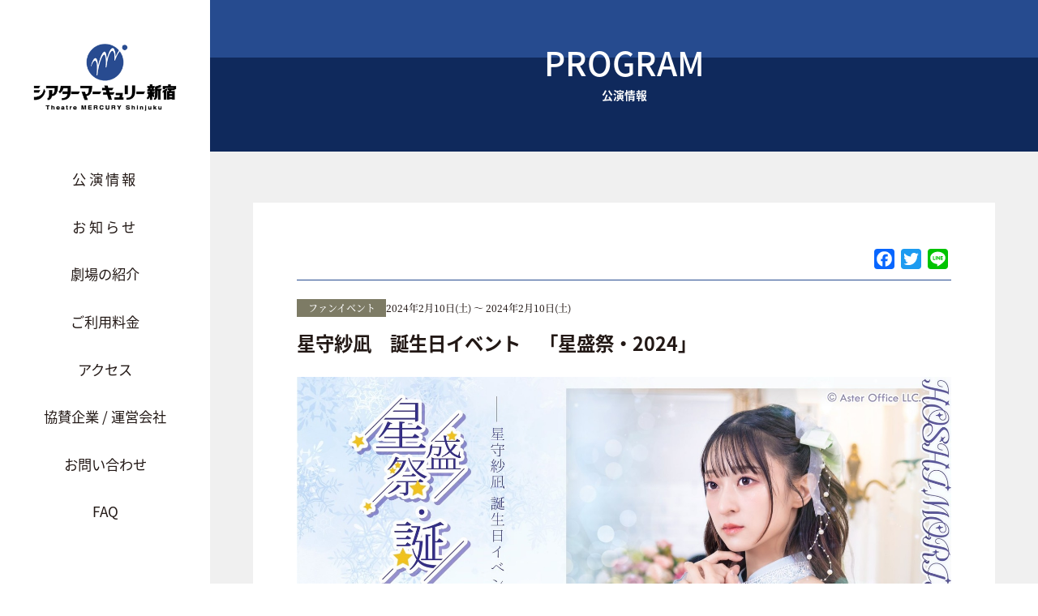

--- FILE ---
content_type: text/html; charset=UTF-8
request_url: https://theatre-mercury.com/event/21930/
body_size: 10885
content:
<!DOCTYPE html>
<html xml:lang="ja" lang="ja">
<head> 
<!-- Google tag (gtag.js) -->
<script async src="https://www.googletagmanager.com/gtag/js?id=G-DGNPK5GG1Y"></script>
<script>
  window.dataLayer = window.dataLayer || [];
  function gtag(){dataLayer.push(arguments);}
  gtag('js', new Date());
  gtag('config', 'G-DGNPK5GG1Y');
</script>
<meta charset="utf-8">
<meta name="viewport" content="width=device-width,user-scalable=no">
<meta name="format-detection" content="telephone=no">
<meta name="Description" content="星守紗凪 誕生日イベント 「星盛祭・2024」 - シアターマーキュリー新宿 シアターマーキュリー新宿" />
<meta name="Keywords" content="星守紗凪 誕生日イベント 「星盛祭・2024」 - シアターマーキュリー新宿,シアターマーキュリー新宿" />

<!-- wp_head -->
<script src="https://code.jquery.com/jquery-3.5.1.min.js" integrity="sha256-9/aliU8dGd2tb6OSsuzixeV4y/faTqgFtohetphbbj0=" crossorigin="anonymous"></script>

		<!-- All in One SEO 4.3.7 - aioseo.com -->
		<title>星守紗凪 誕生日イベント 「星盛祭・2024」 - シアターマーキュリー新宿</title>
		<meta name="description" content="公演概要 開演日時 2月10日(土) 開場12:15/開演13:00 ※終了時間は前後する可能性がござますので" />
		<meta name="robots" content="max-image-preview:large" />
		<link rel="canonical" href="https://theatre-mercury.com/event/21930/" />
		<meta name="generator" content="All in One SEO (AIOSEO) 4.3.7" />

		<!-- Google tag (gtag.js) -->
<script async src="https://www.googletagmanager.com/gtag/js?id=G-MWKS3XMNCL"></script>
<script>
  window.dataLayer = window.dataLayer || [];
  function gtag(){dataLayer.push(arguments);}
  gtag('js', new Date());

  gtag('config', 'G-MWKS3XMNCL');
</script>
		<meta property="og:locale" content="ja_JP" />
		<meta property="og:site_name" content="シアターマーキュリー新宿 - すべてのクリエイター・表現者に開かれた多様性と寛容性を備えた劇場" />
		<meta property="og:type" content="article" />
		<meta property="og:title" content="星守紗凪 誕生日イベント 「星盛祭・2024」 - シアターマーキュリー新宿" />
		<meta property="og:description" content="公演概要 開演日時 2月10日(土) 開場12:15/開演13:00 ※終了時間は前後する可能性がござますので" />
		<meta property="og:url" content="https://theatre-mercury.com/event/21930/" />
		<meta property="article:published_time" content="2024-01-26T08:54:15+00:00" />
		<meta property="article:modified_time" content="2024-01-26T08:54:15+00:00" />
		<meta name="twitter:card" content="summary_large_image" />
		<meta name="twitter:title" content="星守紗凪 誕生日イベント 「星盛祭・2024」 - シアターマーキュリー新宿" />
		<meta name="twitter:description" content="公演概要 開演日時 2月10日(土) 開場12:15/開演13:00 ※終了時間は前後する可能性がござますので" />
		<script type="application/ld+json" class="aioseo-schema">
			{"@context":"https:\/\/schema.org","@graph":[{"@type":"BreadcrumbList","@id":"https:\/\/theatre-mercury.com\/event\/21930\/#breadcrumblist","itemListElement":[{"@type":"ListItem","@id":"https:\/\/theatre-mercury.com\/#listItem","position":1,"item":{"@type":"WebPage","@id":"https:\/\/theatre-mercury.com\/","name":"\u30db\u30fc\u30e0","description":"\u3059\u3079\u3066\u306e\u30af\u30ea\u30a8\u30a4\u30bf\u30fc\u30fb\u8868\u73fe\u8005\u306b\u958b\u304b\u308c\u305f\u591a\u69d8\u6027\u3068\u5bdb\u5bb9\u6027\u3092\u5099\u3048\u305f\u5287\u5834","url":"https:\/\/theatre-mercury.com\/"},"nextItem":"https:\/\/theatre-mercury.com\/event\/21930\/#listItem"},{"@type":"ListItem","@id":"https:\/\/theatre-mercury.com\/event\/21930\/#listItem","position":2,"item":{"@type":"WebPage","@id":"https:\/\/theatre-mercury.com\/event\/21930\/","name":"\u661f\u5b88\u7d17\u51ea\u3000\u8a95\u751f\u65e5\u30a4\u30d9\u30f3\u30c8\u3000\u300c\u661f\u76db\u796d\u30fb2024\u300d","description":"\u516c\u6f14\u6982\u8981 \u958b\u6f14\u65e5\u6642 2\u670810\u65e5(\u571f) \u958b\u583412:15\/\u958b\u6f1413:00 \u203b\u7d42\u4e86\u6642\u9593\u306f\u524d\u5f8c\u3059\u308b\u53ef\u80fd\u6027\u304c\u3054\u3056\u307e\u3059\u306e\u3067","url":"https:\/\/theatre-mercury.com\/event\/21930\/"},"previousItem":"https:\/\/theatre-mercury.com\/#listItem"}]},{"@type":"Organization","@id":"https:\/\/theatre-mercury.com\/#organization","name":"\u30b7\u30a2\u30bf\u30fc\u30de\u30fc\u30ad\u30e5\u30ea\u30fc\u65b0\u5bbf","url":"https:\/\/theatre-mercury.com\/"},{"@type":"Person","@id":"https:\/\/theatre-mercury.com\/author\/theatremercury-user\/#author","url":"https:\/\/theatre-mercury.com\/author\/theatremercury-user\/","name":"theatremercury-user","image":{"@type":"ImageObject","@id":"https:\/\/theatre-mercury.com\/event\/21930\/#authorImage","url":"https:\/\/secure.gravatar.com\/avatar\/fb1a4757f83b74e5a87c1554c8689bab12d09674f9e15db366c3636ab452004c?s=96&d=mm&r=g","width":96,"height":96,"caption":"theatremercury-user"}},{"@type":"WebPage","@id":"https:\/\/theatre-mercury.com\/event\/21930\/#webpage","url":"https:\/\/theatre-mercury.com\/event\/21930\/","name":"\u661f\u5b88\u7d17\u51ea \u8a95\u751f\u65e5\u30a4\u30d9\u30f3\u30c8 \u300c\u661f\u76db\u796d\u30fb2024\u300d - \u30b7\u30a2\u30bf\u30fc\u30de\u30fc\u30ad\u30e5\u30ea\u30fc\u65b0\u5bbf","description":"\u516c\u6f14\u6982\u8981 \u958b\u6f14\u65e5\u6642 2\u670810\u65e5(\u571f) \u958b\u583412:15\/\u958b\u6f1413:00 \u203b\u7d42\u4e86\u6642\u9593\u306f\u524d\u5f8c\u3059\u308b\u53ef\u80fd\u6027\u304c\u3054\u3056\u307e\u3059\u306e\u3067","inLanguage":"ja","isPartOf":{"@id":"https:\/\/theatre-mercury.com\/#website"},"breadcrumb":{"@id":"https:\/\/theatre-mercury.com\/event\/21930\/#breadcrumblist"},"author":{"@id":"https:\/\/theatre-mercury.com\/author\/theatremercury-user\/#author"},"creator":{"@id":"https:\/\/theatre-mercury.com\/author\/theatremercury-user\/#author"},"image":{"@type":"ImageObject","url":"https:\/\/theatre-mercury.com\/wp\/wp-content\/uploads\/2024\/01\/S__92135447.jpg","@id":"https:\/\/theatre-mercury.com\/#mainImage","width":1568,"height":1046},"primaryImageOfPage":{"@id":"https:\/\/theatre-mercury.com\/event\/21930\/#mainImage"},"datePublished":"2024-01-26T08:54:15+09:00","dateModified":"2024-01-26T08:54:15+09:00"},{"@type":"WebSite","@id":"https:\/\/theatre-mercury.com\/#website","url":"https:\/\/theatre-mercury.com\/","name":"\u30b7\u30a2\u30bf\u30fc\u30de\u30fc\u30ad\u30e5\u30ea\u30fc\u65b0\u5bbf","description":"\u3059\u3079\u3066\u306e\u30af\u30ea\u30a8\u30a4\u30bf\u30fc\u30fb\u8868\u73fe\u8005\u306b\u958b\u304b\u308c\u305f\u591a\u69d8\u6027\u3068\u5bdb\u5bb9\u6027\u3092\u5099\u3048\u305f\u5287\u5834","inLanguage":"ja","publisher":{"@id":"https:\/\/theatre-mercury.com\/#organization"}}]}
		</script>
		<!-- All in One SEO -->


<meta property="og:title" content="星守紗凪　誕生日イベント　「星盛祭・2024」">
<meta property="og:description" content="イベント詳細 日付: 2024年2月10日 13:00 カテゴリ: ファンイベント 公演概要 開演日時 2月10日(土)　開場12:15/開演13:00 ※終了時間は前後する可能性がござますのでご了承">
<meta property="og:type" content="article">
<meta property="og:url" content="https://theatre-mercury.com/event/21930/">
<meta property="og:image" content="https://theatre-mercury.com/wp/wp-content/uploads/2024/01/S__92135447.jpg">
<meta property="og:site_name" content="シアターマーキュリー新宿">
<meta name="twitter:card" content="summary_large_image">
<meta name="twitter:site" content="">
<meta property="og:locale" content="ja_JP">
<link rel='dns-prefetch' href='//static.addtoany.com' />
<style id='wp-img-auto-sizes-contain-inline-css' type='text/css'>
img:is([sizes=auto i],[sizes^="auto," i]){contain-intrinsic-size:3000px 1500px}
/*# sourceURL=wp-img-auto-sizes-contain-inline-css */
</style>
<link rel='stylesheet' id='eo-leaflet.js-css' href='https://theatre-mercury.com/wp/wp-content/plugins/event-organiser/lib/leaflet/leaflet.min.css?ver=1.4.0' type='text/css' media='all' />
<style id='eo-leaflet.js-inline-css' type='text/css'>
.leaflet-popup-close-button{box-shadow:none!important;}
/*# sourceURL=eo-leaflet.js-inline-css */
</style>
<style id='wp-block-library-inline-css' type='text/css'>
:root{--wp-block-synced-color:#7a00df;--wp-block-synced-color--rgb:122,0,223;--wp-bound-block-color:var(--wp-block-synced-color);--wp-editor-canvas-background:#ddd;--wp-admin-theme-color:#007cba;--wp-admin-theme-color--rgb:0,124,186;--wp-admin-theme-color-darker-10:#006ba1;--wp-admin-theme-color-darker-10--rgb:0,107,160.5;--wp-admin-theme-color-darker-20:#005a87;--wp-admin-theme-color-darker-20--rgb:0,90,135;--wp-admin-border-width-focus:2px}@media (min-resolution:192dpi){:root{--wp-admin-border-width-focus:1.5px}}.wp-element-button{cursor:pointer}:root .has-very-light-gray-background-color{background-color:#eee}:root .has-very-dark-gray-background-color{background-color:#313131}:root .has-very-light-gray-color{color:#eee}:root .has-very-dark-gray-color{color:#313131}:root .has-vivid-green-cyan-to-vivid-cyan-blue-gradient-background{background:linear-gradient(135deg,#00d084,#0693e3)}:root .has-purple-crush-gradient-background{background:linear-gradient(135deg,#34e2e4,#4721fb 50%,#ab1dfe)}:root .has-hazy-dawn-gradient-background{background:linear-gradient(135deg,#faaca8,#dad0ec)}:root .has-subdued-olive-gradient-background{background:linear-gradient(135deg,#fafae1,#67a671)}:root .has-atomic-cream-gradient-background{background:linear-gradient(135deg,#fdd79a,#004a59)}:root .has-nightshade-gradient-background{background:linear-gradient(135deg,#330968,#31cdcf)}:root .has-midnight-gradient-background{background:linear-gradient(135deg,#020381,#2874fc)}:root{--wp--preset--font-size--normal:16px;--wp--preset--font-size--huge:42px}.has-regular-font-size{font-size:1em}.has-larger-font-size{font-size:2.625em}.has-normal-font-size{font-size:var(--wp--preset--font-size--normal)}.has-huge-font-size{font-size:var(--wp--preset--font-size--huge)}.has-text-align-center{text-align:center}.has-text-align-left{text-align:left}.has-text-align-right{text-align:right}.has-fit-text{white-space:nowrap!important}#end-resizable-editor-section{display:none}.aligncenter{clear:both}.items-justified-left{justify-content:flex-start}.items-justified-center{justify-content:center}.items-justified-right{justify-content:flex-end}.items-justified-space-between{justify-content:space-between}.screen-reader-text{border:0;clip-path:inset(50%);height:1px;margin:-1px;overflow:hidden;padding:0;position:absolute;width:1px;word-wrap:normal!important}.screen-reader-text:focus{background-color:#ddd;clip-path:none;color:#444;display:block;font-size:1em;height:auto;left:5px;line-height:normal;padding:15px 23px 14px;text-decoration:none;top:5px;width:auto;z-index:100000}html :where(.has-border-color){border-style:solid}html :where([style*=border-top-color]){border-top-style:solid}html :where([style*=border-right-color]){border-right-style:solid}html :where([style*=border-bottom-color]){border-bottom-style:solid}html :where([style*=border-left-color]){border-left-style:solid}html :where([style*=border-width]){border-style:solid}html :where([style*=border-top-width]){border-top-style:solid}html :where([style*=border-right-width]){border-right-style:solid}html :where([style*=border-bottom-width]){border-bottom-style:solid}html :where([style*=border-left-width]){border-left-style:solid}html :where(img[class*=wp-image-]){height:auto;max-width:100%}:where(figure){margin:0 0 1em}html :where(.is-position-sticky){--wp-admin--admin-bar--position-offset:var(--wp-admin--admin-bar--height,0px)}@media screen and (max-width:600px){html :where(.is-position-sticky){--wp-admin--admin-bar--position-offset:0px}}

/*# sourceURL=wp-block-library-inline-css */
</style><style id='global-styles-inline-css' type='text/css'>
:root{--wp--preset--aspect-ratio--square: 1;--wp--preset--aspect-ratio--4-3: 4/3;--wp--preset--aspect-ratio--3-4: 3/4;--wp--preset--aspect-ratio--3-2: 3/2;--wp--preset--aspect-ratio--2-3: 2/3;--wp--preset--aspect-ratio--16-9: 16/9;--wp--preset--aspect-ratio--9-16: 9/16;--wp--preset--color--black: #000000;--wp--preset--color--cyan-bluish-gray: #abb8c3;--wp--preset--color--white: #ffffff;--wp--preset--color--pale-pink: #f78da7;--wp--preset--color--vivid-red: #cf2e2e;--wp--preset--color--luminous-vivid-orange: #ff6900;--wp--preset--color--luminous-vivid-amber: #fcb900;--wp--preset--color--light-green-cyan: #7bdcb5;--wp--preset--color--vivid-green-cyan: #00d084;--wp--preset--color--pale-cyan-blue: #8ed1fc;--wp--preset--color--vivid-cyan-blue: #0693e3;--wp--preset--color--vivid-purple: #9b51e0;--wp--preset--gradient--vivid-cyan-blue-to-vivid-purple: linear-gradient(135deg,rgb(6,147,227) 0%,rgb(155,81,224) 100%);--wp--preset--gradient--light-green-cyan-to-vivid-green-cyan: linear-gradient(135deg,rgb(122,220,180) 0%,rgb(0,208,130) 100%);--wp--preset--gradient--luminous-vivid-amber-to-luminous-vivid-orange: linear-gradient(135deg,rgb(252,185,0) 0%,rgb(255,105,0) 100%);--wp--preset--gradient--luminous-vivid-orange-to-vivid-red: linear-gradient(135deg,rgb(255,105,0) 0%,rgb(207,46,46) 100%);--wp--preset--gradient--very-light-gray-to-cyan-bluish-gray: linear-gradient(135deg,rgb(238,238,238) 0%,rgb(169,184,195) 100%);--wp--preset--gradient--cool-to-warm-spectrum: linear-gradient(135deg,rgb(74,234,220) 0%,rgb(151,120,209) 20%,rgb(207,42,186) 40%,rgb(238,44,130) 60%,rgb(251,105,98) 80%,rgb(254,248,76) 100%);--wp--preset--gradient--blush-light-purple: linear-gradient(135deg,rgb(255,206,236) 0%,rgb(152,150,240) 100%);--wp--preset--gradient--blush-bordeaux: linear-gradient(135deg,rgb(254,205,165) 0%,rgb(254,45,45) 50%,rgb(107,0,62) 100%);--wp--preset--gradient--luminous-dusk: linear-gradient(135deg,rgb(255,203,112) 0%,rgb(199,81,192) 50%,rgb(65,88,208) 100%);--wp--preset--gradient--pale-ocean: linear-gradient(135deg,rgb(255,245,203) 0%,rgb(182,227,212) 50%,rgb(51,167,181) 100%);--wp--preset--gradient--electric-grass: linear-gradient(135deg,rgb(202,248,128) 0%,rgb(113,206,126) 100%);--wp--preset--gradient--midnight: linear-gradient(135deg,rgb(2,3,129) 0%,rgb(40,116,252) 100%);--wp--preset--font-size--small: 13px;--wp--preset--font-size--medium: 20px;--wp--preset--font-size--large: 36px;--wp--preset--font-size--x-large: 42px;--wp--preset--spacing--20: 0.44rem;--wp--preset--spacing--30: 0.67rem;--wp--preset--spacing--40: 1rem;--wp--preset--spacing--50: 1.5rem;--wp--preset--spacing--60: 2.25rem;--wp--preset--spacing--70: 3.38rem;--wp--preset--spacing--80: 5.06rem;--wp--preset--shadow--natural: 6px 6px 9px rgba(0, 0, 0, 0.2);--wp--preset--shadow--deep: 12px 12px 50px rgba(0, 0, 0, 0.4);--wp--preset--shadow--sharp: 6px 6px 0px rgba(0, 0, 0, 0.2);--wp--preset--shadow--outlined: 6px 6px 0px -3px rgb(255, 255, 255), 6px 6px rgb(0, 0, 0);--wp--preset--shadow--crisp: 6px 6px 0px rgb(0, 0, 0);}:where(.is-layout-flex){gap: 0.5em;}:where(.is-layout-grid){gap: 0.5em;}body .is-layout-flex{display: flex;}.is-layout-flex{flex-wrap: wrap;align-items: center;}.is-layout-flex > :is(*, div){margin: 0;}body .is-layout-grid{display: grid;}.is-layout-grid > :is(*, div){margin: 0;}:where(.wp-block-columns.is-layout-flex){gap: 2em;}:where(.wp-block-columns.is-layout-grid){gap: 2em;}:where(.wp-block-post-template.is-layout-flex){gap: 1.25em;}:where(.wp-block-post-template.is-layout-grid){gap: 1.25em;}.has-black-color{color: var(--wp--preset--color--black) !important;}.has-cyan-bluish-gray-color{color: var(--wp--preset--color--cyan-bluish-gray) !important;}.has-white-color{color: var(--wp--preset--color--white) !important;}.has-pale-pink-color{color: var(--wp--preset--color--pale-pink) !important;}.has-vivid-red-color{color: var(--wp--preset--color--vivid-red) !important;}.has-luminous-vivid-orange-color{color: var(--wp--preset--color--luminous-vivid-orange) !important;}.has-luminous-vivid-amber-color{color: var(--wp--preset--color--luminous-vivid-amber) !important;}.has-light-green-cyan-color{color: var(--wp--preset--color--light-green-cyan) !important;}.has-vivid-green-cyan-color{color: var(--wp--preset--color--vivid-green-cyan) !important;}.has-pale-cyan-blue-color{color: var(--wp--preset--color--pale-cyan-blue) !important;}.has-vivid-cyan-blue-color{color: var(--wp--preset--color--vivid-cyan-blue) !important;}.has-vivid-purple-color{color: var(--wp--preset--color--vivid-purple) !important;}.has-black-background-color{background-color: var(--wp--preset--color--black) !important;}.has-cyan-bluish-gray-background-color{background-color: var(--wp--preset--color--cyan-bluish-gray) !important;}.has-white-background-color{background-color: var(--wp--preset--color--white) !important;}.has-pale-pink-background-color{background-color: var(--wp--preset--color--pale-pink) !important;}.has-vivid-red-background-color{background-color: var(--wp--preset--color--vivid-red) !important;}.has-luminous-vivid-orange-background-color{background-color: var(--wp--preset--color--luminous-vivid-orange) !important;}.has-luminous-vivid-amber-background-color{background-color: var(--wp--preset--color--luminous-vivid-amber) !important;}.has-light-green-cyan-background-color{background-color: var(--wp--preset--color--light-green-cyan) !important;}.has-vivid-green-cyan-background-color{background-color: var(--wp--preset--color--vivid-green-cyan) !important;}.has-pale-cyan-blue-background-color{background-color: var(--wp--preset--color--pale-cyan-blue) !important;}.has-vivid-cyan-blue-background-color{background-color: var(--wp--preset--color--vivid-cyan-blue) !important;}.has-vivid-purple-background-color{background-color: var(--wp--preset--color--vivid-purple) !important;}.has-black-border-color{border-color: var(--wp--preset--color--black) !important;}.has-cyan-bluish-gray-border-color{border-color: var(--wp--preset--color--cyan-bluish-gray) !important;}.has-white-border-color{border-color: var(--wp--preset--color--white) !important;}.has-pale-pink-border-color{border-color: var(--wp--preset--color--pale-pink) !important;}.has-vivid-red-border-color{border-color: var(--wp--preset--color--vivid-red) !important;}.has-luminous-vivid-orange-border-color{border-color: var(--wp--preset--color--luminous-vivid-orange) !important;}.has-luminous-vivid-amber-border-color{border-color: var(--wp--preset--color--luminous-vivid-amber) !important;}.has-light-green-cyan-border-color{border-color: var(--wp--preset--color--light-green-cyan) !important;}.has-vivid-green-cyan-border-color{border-color: var(--wp--preset--color--vivid-green-cyan) !important;}.has-pale-cyan-blue-border-color{border-color: var(--wp--preset--color--pale-cyan-blue) !important;}.has-vivid-cyan-blue-border-color{border-color: var(--wp--preset--color--vivid-cyan-blue) !important;}.has-vivid-purple-border-color{border-color: var(--wp--preset--color--vivid-purple) !important;}.has-vivid-cyan-blue-to-vivid-purple-gradient-background{background: var(--wp--preset--gradient--vivid-cyan-blue-to-vivid-purple) !important;}.has-light-green-cyan-to-vivid-green-cyan-gradient-background{background: var(--wp--preset--gradient--light-green-cyan-to-vivid-green-cyan) !important;}.has-luminous-vivid-amber-to-luminous-vivid-orange-gradient-background{background: var(--wp--preset--gradient--luminous-vivid-amber-to-luminous-vivid-orange) !important;}.has-luminous-vivid-orange-to-vivid-red-gradient-background{background: var(--wp--preset--gradient--luminous-vivid-orange-to-vivid-red) !important;}.has-very-light-gray-to-cyan-bluish-gray-gradient-background{background: var(--wp--preset--gradient--very-light-gray-to-cyan-bluish-gray) !important;}.has-cool-to-warm-spectrum-gradient-background{background: var(--wp--preset--gradient--cool-to-warm-spectrum) !important;}.has-blush-light-purple-gradient-background{background: var(--wp--preset--gradient--blush-light-purple) !important;}.has-blush-bordeaux-gradient-background{background: var(--wp--preset--gradient--blush-bordeaux) !important;}.has-luminous-dusk-gradient-background{background: var(--wp--preset--gradient--luminous-dusk) !important;}.has-pale-ocean-gradient-background{background: var(--wp--preset--gradient--pale-ocean) !important;}.has-electric-grass-gradient-background{background: var(--wp--preset--gradient--electric-grass) !important;}.has-midnight-gradient-background{background: var(--wp--preset--gradient--midnight) !important;}.has-small-font-size{font-size: var(--wp--preset--font-size--small) !important;}.has-medium-font-size{font-size: var(--wp--preset--font-size--medium) !important;}.has-large-font-size{font-size: var(--wp--preset--font-size--large) !important;}.has-x-large-font-size{font-size: var(--wp--preset--font-size--x-large) !important;}
/*# sourceURL=global-styles-inline-css */
</style>

<style id='classic-theme-styles-inline-css' type='text/css'>
/*! This file is auto-generated */
.wp-block-button__link{color:#fff;background-color:#32373c;border-radius:9999px;box-shadow:none;text-decoration:none;padding:calc(.667em + 2px) calc(1.333em + 2px);font-size:1.125em}.wp-block-file__button{background:#32373c;color:#fff;text-decoration:none}
/*# sourceURL=/wp-includes/css/classic-themes.min.css */
</style>
<link rel='stylesheet' id='contact-form-7-css' href='https://theatre-mercury.com/wp/wp-content/plugins/contact-form-7/includes/css/styles.css?ver=5.9.8' type='text/css' media='all' />
<link rel='stylesheet' id='jquery-ui-dialog-min-css-css' href='https://theatre-mercury.com/wp/wp-includes/css/jquery-ui-dialog.min.css?ver=6.9' type='text/css' media='all' />
<link rel='stylesheet' id='contact-form-7-confirm-plus-css' href='https://theatre-mercury.com/wp/wp-content/plugins/confirm-plus-contact-form-7/assets/css/styles.css?ver=20240911_023553' type='text/css' media='all' />
<link rel='stylesheet' id='addtoany-css' href='https://theatre-mercury.com/wp/wp-content/plugins/add-to-any/addtoany.min.css?ver=1.16' type='text/css' media='all' />
<link rel='stylesheet' id='cf7cf-style-css' href='https://theatre-mercury.com/wp/wp-content/plugins/cf7-conditional-fields/style.css?ver=2.4.15' type='text/css' media='all' />
<script type="text/javascript" id="addtoany-core-js-before">
/* <![CDATA[ */
window.a2a_config=window.a2a_config||{};a2a_config.callbacks=[];a2a_config.overlays=[];a2a_config.templates={};a2a_localize = {
	Share: "共有",
	Save: "ブックマーク",
	Subscribe: "購読",
	Email: "メール",
	Bookmark: "ブックマーク",
	ShowAll: "すべて表示する",
	ShowLess: "小さく表示する",
	FindServices: "サービスを探す",
	FindAnyServiceToAddTo: "追加するサービスを今すぐ探す",
	PoweredBy: "Powered by",
	ShareViaEmail: "メールでシェアする",
	SubscribeViaEmail: "メールで購読する",
	BookmarkInYourBrowser: "ブラウザにブックマーク",
	BookmarkInstructions: "このページをブックマークするには、 Ctrl+D または \u2318+D を押下。",
	AddToYourFavorites: "お気に入りに追加",
	SendFromWebOrProgram: "任意のメールアドレスまたはメールプログラムから送信",
	EmailProgram: "メールプログラム",
	More: "詳細&#8230;",
	ThanksForSharing: "共有ありがとうございます !",
	ThanksForFollowing: "フォローありがとうございます !"
};


//# sourceURL=addtoany-core-js-before
/* ]]> */
</script>
<script type="text/javascript" async src="https://static.addtoany.com/menu/page.js" id="addtoany-core-js"></script>
<script type="text/javascript" src="https://theatre-mercury.com/wp/wp-includes/js/jquery/jquery.min.js?ver=3.7.1" id="jquery-core-js"></script>
<script type="text/javascript" src="https://theatre-mercury.com/wp/wp-includes/js/jquery/jquery-migrate.min.js?ver=3.4.1" id="jquery-migrate-js"></script>
<script type="text/javascript" async src="https://theatre-mercury.com/wp/wp-content/plugins/add-to-any/addtoany.min.js?ver=1.1" id="addtoany-jquery-js"></script>
<link rel="icon" href="https://theatre-mercury.com/wp/wp-content/uploads/2023/02/cropped-fab-32x32.png" sizes="32x32" />
<link rel="icon" href="https://theatre-mercury.com/wp/wp-content/uploads/2023/02/cropped-fab-192x192.png" sizes="192x192" />
<link rel="apple-touch-icon" href="https://theatre-mercury.com/wp/wp-content/uploads/2023/02/cropped-fab-180x180.png" />
<meta name="msapplication-TileImage" content="https://theatre-mercury.com/wp/wp-content/uploads/2023/02/cropped-fab-270x270.png" />
<!-- /wp_head -->
<link href="https://theatre-mercury.com/wp/wp-content/themes/theatremercury_template/common/css/reset.css?1726029144" rel="stylesheet" type="text/css" media="all">
<link href="https://theatre-mercury.com/wp/wp-content/themes/theatremercury_template/style.css?1726029169" rel="stylesheet" type="text/css" media="all" />
<link href="https://theatre-mercury.com/wp/wp-content/themes/theatremercury_template/common/css/style.css?1726029145" rel="stylesheet" type="text/css" media="all" />
<link href="https://theatre-mercury.com/wp/wp-content/themes/theatremercury_template/common/css/main.css?1726029143" rel="stylesheet" type="text/css" media="all and (min-width:769px)" />
<link href="https://theatre-mercury.com/wp/wp-content/themes/theatremercury_template/common/css/mainSp.css?1726029144" rel="stylesheet" type="text/css" media="all and (max-width:768px)" />
<!-- other -->
<link href="https://theatre-mercury.com/wp/wp-content/themes/theatremercury_template/common/slider/slick.css" rel="stylesheet" type="text/css" media="all">
<link href="https://theatre-mercury.com/wp/wp-content/themes/theatremercury_template/common/css/btn.css?1726029142" rel="stylesheet" type="text/css" media="all">
<link href="https://theatre-mercury.com/wp/wp-content/themes/theatremercury_template/common/css/adjust.css?1726029140" rel="stylesheet" type="text/css" media="all">

<!--[if lt IE 9]><script src="https://theatre-mercury.com/wp/wp-content/themes/theatremercury_template/common/js/html5.js"></script><![endif]-->
<script src="https://theatre-mercury.com/wp/wp-content/themes/theatremercury_template/common/js/jquery.easing.min.js"></script>
<script src="https://theatre-mercury.com/wp/wp-content/themes/theatremercury_template/common/js/velocity.min.js"></script>
<script src="https://theatre-mercury.com/wp/wp-content/themes/theatremercury_template/common/js/css_browser_selector.js"></script>
<script src="https://theatre-mercury.com/wp/wp-content/themes/theatremercury_template/common/slider/slick.min.js"></script>
<script src="https://theatre-mercury.com/wp/wp-content/themes/theatremercury_template/common/js/jquery.matchHeight.js"></script>
<script src="https://theatre-mercury.com/wp/wp-content/themes/theatremercury_template/common/js/ofi.min.js"></script>
<script src="https://theatre-mercury.com/wp/wp-content/themes/theatremercury_template/common/js/other.js?1726029150"></script>
</head>

<body id="event" class="wp-singular event-template-default single single-event postid-21930 wp-theme-theatremercury_template">
 
 
 
 
  
<header id="top">
    <div id="header" class="wrap_out">
        <div class="wrap_in header_in">
            <p class="header_logo"><a href="https://theatre-mercury.com/"><img src="https://theatre-mercury.com/wp/wp-content/themes/theatremercury_template/common/img/header/logo.png" alt="シアターマーキュリー新宿"></a></p>            <div class="nav_wrap">
                <nav id="g_nav" class="flex_block sp_tate">
                    <div class="flex_block_child blockB"><a href="https://theatre-mercury.com/event/">公演情報</a></div>
                    <div class="flex_block_child blockB"><a href="https://theatre-mercury.com/news/">お知らせ</a></div>
                    <div class="flex_block_child blockB"><a href="https://theatre-mercury.com/theater-introduction/">劇場の紹介</a></div>
                    <div class="flex_block_child blockB"><a href="https://theatre-mercury.com/rental-hall/">ご利用料金</a></div>
                                        <div class="flex_block_child blockB"><a href="https://theatre-mercury.com/#access">アクセス</a></div>
                                        <div class="flex_block_child blockB"><a href="https://theatre-mercury.com/sponsor-and-operating-company/">協賛企業 / 運営会社</a></div>
                    <div class="flex_block_child blockB"><a href="https://theatre-mercury.com/contact">お問い合わせ</a></div>
                    <div class="flex_block_child blockB"><a href="https://theatre-mercury.com/faq/">FAQ</a></div>
                    <div class="flex_block_child blockC">
                        <div class="blockC_child"><a href="https://twitter.com/_theatremercury" target="_blank"><i class="fa-brands fa-x-twitter"></i></a></div>
                        <div class="blockC_child"><a href="https://www.instagram.com/theatre_mercury.shinjuku/?hl=ja" target="_blank"><i class="fab fa-instagram"></i></a></div>
                        <div class="blockC_child"><a href="https://www.youtube.com/watch?v=sQ_pcvttb38" target="_blank"><i class="fab fa-youtube"></i></a></div>
                    </div>
                </nav>
                <div class="tw_wrap pc">
                    <img class="img_ttl_tw" src="https://theatre-mercury.com/wp/wp-content/themes/theatremercury_template/common/img/parts/ttl_tw.png?1" alt="twitter">
                    <a class="twitter-timeline" data-width="300" data-height="600" href="https://twitter.com/_theatremercury?ref_src=twsrc%5Etfw">Tweets by shinjuku_michi</a> <script async src="https://platform.twitter.com/widgets.js" charset="utf-8"></script>
                </div>
            </div>
            <div id="menu_btn" class="sp"></div>
            <div id="over_ray" class="sp"></div>
        </div><!--/.wrap_in-->
    </div><!--/.wrap_out-->
</header>
 
 
 
 
 
<main id="container" class="container">
 




<section class="wrap_out mv_page">
	<div class="wrap_in fx_ttl flex_block tate">
  <div class="ttl_h2"><span class="ttl_h2_bold">PROGRAM</span>公演情報</div>
	</div><!--/.wrap_in-->
</section><!--/.wrap_out-->





<section class="wrap_out post_wrap">
		<div class="wrap_in ">
   <article class="post_program wrap_wh">
    
    <div class="share_btn_wrap">
    <div class="addtoany_shortcode"><div class="a2a_kit a2a_kit_size_32 addtoany_list" data-a2a-url="https://theatre-mercury.com/event/21930/" data-a2a-title="星守紗凪　誕生日イベント　「星盛祭・2024」"><a class="a2a_button_facebook" href="https://www.addtoany.com/add_to/facebook?linkurl=https%3A%2F%2Ftheatre-mercury.com%2Fevent%2F21930%2F&amp;linkname=%E6%98%9F%E5%AE%88%E7%B4%97%E5%87%AA%E3%80%80%E8%AA%95%E7%94%9F%E6%97%A5%E3%82%A4%E3%83%99%E3%83%B3%E3%83%88%E3%80%80%E3%80%8C%E6%98%9F%E7%9B%9B%E7%A5%AD%E3%83%BB2024%E3%80%8D" title="Facebook" rel="nofollow noopener" target="_blank"></a><a class="a2a_button_twitter" href="https://www.addtoany.com/add_to/twitter?linkurl=https%3A%2F%2Ftheatre-mercury.com%2Fevent%2F21930%2F&amp;linkname=%E6%98%9F%E5%AE%88%E7%B4%97%E5%87%AA%E3%80%80%E8%AA%95%E7%94%9F%E6%97%A5%E3%82%A4%E3%83%99%E3%83%B3%E3%83%88%E3%80%80%E3%80%8C%E6%98%9F%E7%9B%9B%E7%A5%AD%E3%83%BB2024%E3%80%8D" title="Twitter" rel="nofollow noopener" target="_blank"></a><a class="a2a_button_line" href="https://www.addtoany.com/add_to/line?linkurl=https%3A%2F%2Ftheatre-mercury.com%2Fevent%2F21930%2F&amp;linkname=%E6%98%9F%E5%AE%88%E7%B4%97%E5%87%AA%E3%80%80%E8%AA%95%E7%94%9F%E6%97%A5%E3%82%A4%E3%83%99%E3%83%B3%E3%83%88%E3%80%80%E3%80%8C%E6%98%9F%E7%9B%9B%E7%A5%AD%E3%83%BB2024%E3%80%8D" title="Line" rel="nofollow noopener" target="_blank"></a></div></div>    </div>

<!-- ループ外の表示 -->
    
    <header class="fx_post_news_list_meta">
          <a class="chip chip_cate" style="background-color:" href="https://theatre-mercury.com/event/category/%e3%83%95%e3%82%a1%e3%83%b3%e3%82%a4%e3%83%99%e3%83%b3%e3%83%88/">ファンイベント</a>
          <span class="chip">2024年2月10日(土) ～ 2024年2月10日(土)</span>
    </header>
    
    <h1 class="ttl_post">星守紗凪　誕生日イベント　「星盛祭・2024」</h1>
    <img class="eye_img" src="https://theatre-mercury.com/wp/wp-content/uploads/2024/01/S__92135447.jpg">         <div class="fx_ticket_link flex_block">
      <div class="flex_block_child blockA">チケット購入：</div>
      <div class="flex_block_child blockB flex_block">
             <a class="btn_linkA" href="https://t.livepocket.jp/e/nz937" target="_blank"><span>LivePocket-Ticket- <i class="fas fa-external-link-alt"></i></span></a>
           </div>
     </div>
         <div class="post article">
    
<div class="eventorganiser-event-meta">

	

	<!-- Event details -->
	<h2>イベント詳細</h2>

	<!-- Is event recurring or a single event -->
	
	<ul class="eo-event-meta">

					<!-- Single event -->
			<li><h3><strong>日付:</strong> <time itemprop="startDate" datetime="2024-02-10T13:00:00+09:00">2024年2月10日 13:00</time></h3></li>
		
		
					<li><h3><strong>カテゴリ:</strong> <a href="https://theatre-mercury.com/event/category/%e3%83%95%e3%82%a1%e3%83%b3%e3%82%a4%e3%83%99%e3%83%b3%e3%83%88/" rel="tag">ファンイベント</a></h3></li>
		
		
		
		
	</ul>

	<!-- Does the event have a venue? -->
	

	<div style="clear:both"></div>

	

</div><!-- .entry-meta -->
<h2>公演概要</h2>
<h3>開演日時</h3>
<p>2月10日(土)　開場12:15/開演13:00<br />
※終了時間は前後する可能性がござますのでご了承ください。</p>
<h3>チケット</h3>
<p>※全席指定席となります<span style="font-size: 1em;"><br />
</span>※抽選チケット席は当選者ご本人のみお座りいただけます、お席の交換は禁止となります</p>
<p>☆プレミア席（前方1～2列）13,000円<br />
※こちらはホシコレにくきゅう会員専用のチケットとなります。</p>
<p>☆S席（前方3～5列）</p>
<p>☆A席（6列目以降）9,000円</p>
<p>チケットは<a href="https://t.livepocket.jp/e/nz937" target="_blank" rel="noopener">LivePocket-Ticket-</a>にて販売。</p>
<h2>出演者</h2>
<p>星守紗凪<br />
ゲスト:遠野ひかる</p>
<h2>主催</h2>
<p>アステールオフィス合同会社</p>
    <div class="active_meta"></div>
    </div>
    
        <!--
    <div class="article"><h2>チケット取り扱い</h2></div>
    <div class="free_text">
            <div class=""><i class="fas fa-angle-double-right"></i> <a href="https://t.livepocket.jp/e/nz937">LivePocket-Ticket-</a></div>
          </div>
-->
                                 

 <!-- ループ外の表示 -->
    
 
			</article>
		</div><!--/.wrap_in-->
</section><!--/.wrap_out-->





</main><!--/#container-->



<div class="tw_wrap sp">
 <img class="img_ttl_tw" src="https://theatre-mercury.com/wp/wp-content/themes/theatremercury_template/common/img/parts/ttl_tw.png" alt="twitter">
 <a class="twitter-timeline" data-height="500" href="https://twitter.com/_theatremercury?ref_src=twsrc%5Etfw">Tweets by machikoe_mitaka</a> <script async src="https://platform.twitter.com/widgets.js" charset="utf-8"></script>
</div>



<footer id="footer">
 
 <div class="fx_footer flex_block">
  <div class="flex_block_child flex_block blockA">
   <a class="footer_logo" href="https://mercury-group.co.jp/policy" target="_blank"><i class="fas fa-angle-right"></i> プライバシーポリシー</a>
   <a class="footer_logo" href="https://mercury-group.co.jp" target="_blank"><i class="fas fa-angle-right"></i> 運営会社 株式会社マーキュリー</a>
  </div>
  <div class="flex_block_child flex_block blockB">
      
   <small class="copy">お問い合わせ 03-6274-8585<br>Copyright &copy; Mercury Inc.All right reserved</small> 
  </div>
 </div>

</footer>






<!--/// スクローラー ///-->
<a class="scroller" href="#top">
<img id="scroller" src="https://theatre-mercury.com/wp/wp-content/themes/theatremercury_template/common/img/scrollerBtn_01.png" width="60" height="60">
</a>


<!-- wp_footer -->
<script type="speculationrules">
{"prefetch":[{"source":"document","where":{"and":[{"href_matches":"/*"},{"not":{"href_matches":["/wp/wp-*.php","/wp/wp-admin/*","/wp/wp-content/uploads/*","/wp/wp-content/*","/wp/wp-content/plugins/*","/wp/wp-content/themes/theatremercury_template/*","/*\\?(.+)"]}},{"not":{"selector_matches":"a[rel~=\"nofollow\"]"}},{"not":{"selector_matches":".no-prefetch, .no-prefetch a"}}]},"eagerness":"conservative"}]}
</script>
<script type="text/javascript" src="https://theatre-mercury.com/wp/wp-includes/js/dist/hooks.min.js?ver=dd5603f07f9220ed27f1" id="wp-hooks-js"></script>
<script type="text/javascript" src="https://theatre-mercury.com/wp/wp-includes/js/dist/i18n.min.js?ver=c26c3dc7bed366793375" id="wp-i18n-js"></script>
<script type="text/javascript" id="wp-i18n-js-after">
/* <![CDATA[ */
wp.i18n.setLocaleData( { 'text direction\u0004ltr': [ 'ltr' ] } );
//# sourceURL=wp-i18n-js-after
/* ]]> */
</script>
<script type="text/javascript" src="https://theatre-mercury.com/wp/wp-content/plugins/contact-form-7/includes/swv/js/index.js?ver=5.9.8" id="swv-js"></script>
<script type="text/javascript" id="contact-form-7-js-extra">
/* <![CDATA[ */
var wpcf7 = {"api":{"root":"https://theatre-mercury.com/wp-json/","namespace":"contact-form-7/v1"}};
//# sourceURL=contact-form-7-js-extra
/* ]]> */
</script>
<script type="text/javascript" id="contact-form-7-js-translations">
/* <![CDATA[ */
( function( domain, translations ) {
	var localeData = translations.locale_data[ domain ] || translations.locale_data.messages;
	localeData[""].domain = domain;
	wp.i18n.setLocaleData( localeData, domain );
} )( "contact-form-7", {"translation-revision-date":"2024-07-17 08:16:16+0000","generator":"GlotPress\/4.0.1","domain":"messages","locale_data":{"messages":{"":{"domain":"messages","plural-forms":"nplurals=1; plural=0;","lang":"ja_JP"},"This contact form is placed in the wrong place.":["\u3053\u306e\u30b3\u30f3\u30bf\u30af\u30c8\u30d5\u30a9\u30fc\u30e0\u306f\u9593\u9055\u3063\u305f\u4f4d\u7f6e\u306b\u7f6e\u304b\u308c\u3066\u3044\u307e\u3059\u3002"],"Error:":["\u30a8\u30e9\u30fc:"]}},"comment":{"reference":"includes\/js\/index.js"}} );
//# sourceURL=contact-form-7-js-translations
/* ]]> */
</script>
<script type="text/javascript" src="https://theatre-mercury.com/wp/wp-content/plugins/contact-form-7/includes/js/index.js?ver=5.9.8" id="contact-form-7-js"></script>
<script type="text/javascript" id="contact-form-7-confirm-plus-js-extra">
/* <![CDATA[ */
var data_arr = {"cfm_title_suffix":"\u78ba\u8a8d","cfm_btn":"\u78ba\u8a8d","cfm_btn_edit":"\u4fee\u6b63","cfm_btn_mail_send":"\u3053\u306e\u5185\u5bb9\u3067\u9001\u4fe1","checked_msg":"\u30c1\u30a7\u30c3\u30af\u3042\u308a"};
//# sourceURL=contact-form-7-confirm-plus-js-extra
/* ]]> */
</script>
<script type="text/javascript" src="https://theatre-mercury.com/wp/wp-content/plugins/confirm-plus-contact-form-7/assets/js/scripts.js?ver=20240911_023553" id="contact-form-7-confirm-plus-js"></script>
<script type="text/javascript" src="https://theatre-mercury.com/wp/wp-includes/js/jquery/ui/core.min.js?ver=1.13.3" id="jquery-ui-core-js"></script>
<script type="text/javascript" src="https://theatre-mercury.com/wp/wp-includes/js/jquery/ui/mouse.min.js?ver=1.13.3" id="jquery-ui-mouse-js"></script>
<script type="text/javascript" src="https://theatre-mercury.com/wp/wp-includes/js/jquery/ui/resizable.min.js?ver=1.13.3" id="jquery-ui-resizable-js"></script>
<script type="text/javascript" src="https://theatre-mercury.com/wp/wp-includes/js/jquery/ui/draggable.min.js?ver=1.13.3" id="jquery-ui-draggable-js"></script>
<script type="text/javascript" src="https://theatre-mercury.com/wp/wp-includes/js/jquery/ui/controlgroup.min.js?ver=1.13.3" id="jquery-ui-controlgroup-js"></script>
<script type="text/javascript" src="https://theatre-mercury.com/wp/wp-includes/js/jquery/ui/checkboxradio.min.js?ver=1.13.3" id="jquery-ui-checkboxradio-js"></script>
<script type="text/javascript" src="https://theatre-mercury.com/wp/wp-includes/js/jquery/ui/button.min.js?ver=1.13.3" id="jquery-ui-button-js"></script>
<script type="text/javascript" src="https://theatre-mercury.com/wp/wp-includes/js/jquery/ui/dialog.min.js?ver=1.13.3" id="jquery-ui-dialog-js"></script>
<script type="text/javascript" id="wpcf7cf-scripts-js-extra">
/* <![CDATA[ */
var wpcf7cf_global_settings = {"ajaxurl":"https://theatre-mercury.com/wp/wp-admin/admin-ajax.php"};
//# sourceURL=wpcf7cf-scripts-js-extra
/* ]]> */
</script>
<script type="text/javascript" src="https://theatre-mercury.com/wp/wp-content/plugins/cf7-conditional-fields/js/scripts.js?ver=2.4.15" id="wpcf7cf-scripts-js"></script>
<!-- /wp_footer -->


<script>
	jQuery(function($) {
		$('#scroller').hide();
  $(window).on('scroll', function () {
	  if($(this).scrollTop() > 300) {
		  $('#scroller').stop().fadeIn();
	  } else {
		  $('#scroller').stop().fadeOut();
	  }
  });
  $('a:not(.eo-upcoming-dates-show-more):not(.eo-upcoming-dates-show-less)[href^="#"]').click(function () {
    var href = $(this).attr("href"),
        target = $(href === "#" || href === "" ? 'html' : href);
    target.velocity("scroll", { duration: 1500, easing: "ease" });
    return false;
  });
});
</script>
</body>
</html>


--- FILE ---
content_type: text/css
request_url: https://theatre-mercury.com/wp/wp-content/themes/theatremercury_template/common/css/reset.css?1726029144
body_size: 1130
content:
@charset "utf-8";
@import url("../webfont/AkkuratPro/css/AkkuratPro.css");
@import url("../webfont/Noto_Sans_JP/css/NotoSansJP.css");
@import url("../webfont/Awesome/css/all.min.css");
@import url("../webfont/Awesome_6/css/all.min.css");
@import url("../webfont/Noto_Serif_JP/css/NotoSerifJP.css");
@import url("https://fonts.googleapis.com/css2?family=Roboto:wght@300;400;500;700;900&display=swap");
/* =======================================
reset
 ======================================= */
html, body, div, span, applet, object, iframe, h1, h2, h3, h4, h5, h6, p, blockquote, pre, a, abbr, acronym, address, big, cite, code, del, dfn, em, font, img, ins, kbd, q, s, samp, small, strike, strong, sub, sup, tt, var, dl, dt, dd, ol, ul, li, fieldset, form, label, legend, table, caption, tbody, tfoot, thead, tr, th, td {
	margin: 0;
	padding: 0;
	border: 0;
	vertical-align: baseline;
	font-style: inherit;
	font-size: inherit;
	font-weight: inherit;
	line-height: inherit;
	/*	outline: 0;*/
 word-break: break-all;
 word-wrap: break-word;
 
}
html {
	font-size: 62.5%;
	line-height: 1.4em;
	text-align: left;
	color: #000000;
	-webkit-text-size-adjust: none;
/*
	font-family: "Century Gothic",Arial,'ヒラギノ角ゴ Pro W3','Hiragino Kaku Gothic Pro','メイリオ',Meiryo,'ＭＳ Ｐゴシック',sans-serif;
 font-family: 'NotoSerifJP', serif;
*/
font-family: 'YuGothic', 'Yu Gothic',' 游ゴシック', 'NotoSansJP', sans-serif;
font-weight: 300;
	
	
}
img {
	vertical-align: text-bottom;
	-ms-interpolation-mode: bicubic;
}
a {
	-webkit-tap-highlight-color: transparent;
}
strong {
	font-weight: bold;
}
ol, ul {
	list-style: none;
}
table {
	border-collapse: collapse;
	/*	border-collapse: separate;*/
	border-spacing: 0;
}
caption, th, td {
	font-weight: normal;
	text-align: left;
	vertical-align: top;
}
blockquote:before, blockquote:after, q:before, q:after {
	content: "";
}
blockquote, q {
	quotes: """";
}
a:focus {
	/*\*/
	/*overflow: hidden;*/
	/**/
}
option {
	padding-right: 10px;
}
:focus {
	outline: -webkit-focus-ring-color auto 0;
}
/* ------------------------------
	HTML5 ELEMENTS
------------------------------ */
header, article, aside, section, footer, nav, menu, details, hgroup, summary {
	display: block;
	margin: 0;
	padding: 0;
	border: 0;
	vertical-align: baseline;
	font-family: inherit;
	font-style: inherit;
	font-size: inherit;
	font-weight: inherit;
	line-height: inherit;
}
/* ------------------------------
	ohter
------------------------------ */
* {
	-webkit-box-sizing: border-box;
	-moz-box-sizing: border-box;
	-o-box-sizing: border-box;
	-ms-box-sizing: border-box;
	box-sizing: border-box;
}

--- FILE ---
content_type: text/css
request_url: https://theatre-mercury.com/wp/wp-content/themes/theatremercury_template/common/css/style.css?1726029145
body_size: 5653
content:
@charset "UTF-8";
.comingSoon {
  font-size: 2rem;
  font-size: calc( var(--custom-rem) * 2 );
  font-weight: 700;
  padding: 3em 2em;
  font-family: 'Roboto', sans-serif;
}
@media (max-width: 768px) {
  .comingSoon {
    font-size: 2.6rem;
  }
}

.fx_post_news_list_inner .comingSoon {
  font-size: 2rem;
  font-size: calc( var(--custom-rem) * 2 );
  font-weight: 700;
  font-family: 'Roboto', sans-serif;
  padding: 1em  0 0;
}
@media (max-width: 768px) {
  .fx_post_news_list_inner .comingSoon {
    font-size: 2.6rem;
  }
}

.fx_post_list_inner.coming_soon_box {
  display: -webkit-flex;
  display: flex;
  -webkit-align-items: center;
  /*縦方向（Safari用）*/
  align-items: center;
  /* 縦方向*/
  -webkit-justify-content: center;
  /*横方向（Safari用）*/
  justify-content: center;
  /*横方向*/
  -webkit-flex-wrap: wrap;
  flex-wrap: wrap;
  min-height: 35.6rem;
  min-height: calc( var(--custom-rem) * 35.6 );
  font-size: 2rem;
  font-size: calc( var(--custom-rem) * 2 );
  font-weight: 700;
  text-align: center;
  font-family: 'Roboto', sans-serif;
}
@media (max-width: 768px) {
  .fx_post_list_inner.coming_soon_box {
    font-size: 2.6rem;
  }
}

.grecaptcha-badge {
  z-index: 12;
}

/* 
------------------------------- */
#event.single-event .post.article .eventorganiser-event-meta {
  display: none !important;
}
#event.single-event .post.article .active_meta .eventorganiser-event-meta {
  display: block !important;
}

/* セレクトボックスの装飾
------------------------------- */
.select_box {
  position: relative;
  height: calc( var(--custom-rem) * 3.5 );
}
@media (max-width: 768px) {
  .select_box {
    height: calc( var(--custom-rem) * 5 );
  }
}
.select_box::after {
  content: '';
  display: block;
  position: absolute;
  top: 50%;
  right: calc( var(--custom-rem) * 1 );
  border-top: calc( var(--custom-rem) * 1 ) solid #000;
  border-right: calc( var(--custom-rem) * 0.7 ) solid transparent;
  border-left: calc( var(--custom-rem) * 0.7 ) solid transparent;
  margin-top: calc( var(--custom-rem) * -.35 );
  z-index: 1;
  pointer-events: none;
}
.select_box select {
  outline: none;
  box-shadow: none;
  -webkit-appearance: none;
  appearance: none;
  border: 0;
  padding-right: calc( var(--custom-rem) * 4 );
  padding-left: calc( var(--custom-rem) * 2 );
  font-size: calc( var(--custom-rem) * 2 );
  letter-spacing: .08em;
  cursor: pointer;
  display: block;
  width: 100%;
  height: 100%;
  background-color: #fff;
}
@media (max-width: 768px) {
  .select_box select {
    font-size: calc( var(--custom-rem) * 2.6 );
  }
}
.select_box select::-ms-expand {
  display: none;
}

.select_btn {
  border: 0;
  background-color: transparent;
  font-size: calc( var(--custom-rem) * 2 );
}
@media (max-width: 768px) {
  .select_btn {
    font-size: calc( var(--custom-rem) * 2.6 );
  }
}

/* リンクの無効
------------------------------- */
[href=""] {
  pointer-events: none;
  opacity: .5;
}
#header [href=""], #foooer [href=""], [href=""].more_link {
  opacity: .5;
}

/* スライダーの遅延表示
------------------------------- */
#slider {
  opacity: 0;
  -webkit-transition: 1.2s;
  transition: 1.2s;
}
#slider.slick-initialized {
  opacity: 1;
}

/* flex　box
------------------------------- */
.flex_block {
  display: -webkit-flex;
  display: flex;
  -webkit-flex-wrap: wrap;
  flex-wrap: wrap;
  justify-content: center;
  align-items: center;
}

/* object-fit
------------------------------- */
.fit_img {
  display: block;
  object-fit: cover;
  width: 100%;
  height: 100%;
}

@media all and (-ms-high-contrast: none) {
  .fit_img {
    object-fit: cover;
    font-family: "object-fit: cover;";
  }
}
/* ラインマーカー
------------------------------- */
.linemk {
  background: linear-gradient(transparent 70%, #fccb0f 70%);
}

/* アニメーション
------------------------------- */
@keyframes fadein {
  0% {
    opacity: 0;
  }
  100% {
    opacity: 1;
  }
}
@keyframes bound {
  0% {
    bottom: 0;
  }
  50% {
    bottom: -1em;
  }
  100% {
    bottom: 0;
  }
}
/* お問い合わせ
------------------------------- */
@media (min-width: 769px) {
  .sec_contact .wrap_in .complete_textA {
    text-align: center;
    font-size: 2.4rem;
    font-size: calc( var(--custom-rem) * 2.4 );
    font-weight: 500;
    letter-spacing: 0.1em;
    margin-top: 8rem;
    margin-top: calc( var(--custom-rem) * 8 );
    padding-bottom: 3rem;
    padding-bottom: calc( var(--custom-rem) * 3 );
    border-bottom: 1px solid #ccc;
  }
  .sec_contact .wrap_in .complete_textB {
    font-size: 1.6rem;
    font-size: calc( var(--custom-rem) * 1.6 );
    font-weight: 300;
    text-align: center;
    margin-top: 3.8rem;
    margin-top: calc( var(--custom-rem) * 3.8 );
    padding-bottom: 5rem;
    padding-bottom: calc( var(--custom-rem) * 5 );
  }
  .sec_contact .wrap_in .complete_textB + .btn_top {
    margin-bottom: 10rem;
    margin-bottom: calc( var(--custom-rem) * 10 );
  }

  .contact_area, div#wpcf7cpcnf {
    width: 110rem;
    max-width: 100%;
    min-width: 540px;
    margin-left: auto;
    margin-right: auto;
    padding-top: 5rem;
    padding-top: calc( var(--custom-rem) * 5 );
    padding-bottom: 5rem;
    padding-bottom: calc( var(--custom-rem) * 5 );
  }
  .contact_area p, div#wpcf7cpcnf p {
    font-weight: 400;
  }
  .contact_area .privacy_table, div#wpcf7cpcnf .privacy_table {
    table-layout: fixed;
  }
  .contact_area .privacy_table th, div#wpcf7cpcnf .privacy_table th, .contact_area .privacy_table td, div#wpcf7cpcnf .privacy_table td {
    font-size: 2rem;
    font-size: calc( var(--custom-rem) * 2 );
    font-weight: 700;
    text-align: left;
    color: #221815;
    line-height: 1.4;
    padding-top: 1rem;
    padding-top: calc( var(--custom-rem) * 1 );
    padding-bottom: 1rem;
    padding-bottom: calc( var(--custom-rem) * 1 );
  }
  .contact_area .privacy_table th p, div#wpcf7cpcnf .privacy_table th p, .contact_area .privacy_table td p, div#wpcf7cpcnf .privacy_table td p {
    width: 100%;
    height: 100%;
  }
  .contact_area .privacy_table th .privacy_table_inner, div#wpcf7cpcnf .privacy_table th .privacy_table_inner, .contact_area .privacy_table td .privacy_table_inner, div#wpcf7cpcnf .privacy_table td .privacy_table_inner {
    display: -webkit-flex;
    display: flex;
    -webkit-align-items: center;
    /*縦方向（Safari用）*/
    align-items: center;
    /* 縦方向*/
    -webkit-justify-content: flex-start;
    /*横方向（Safari用）*/
    justify-content: flex-start;
    /*横方向*/
    -webkit-flex-wrap: wrap;
    flex-wrap: wrap;
    height: 6rem;
    height: calc( var(--custom-rem) * 6 );
  }
  .contact_area .privacy_table th .privacy_table_inner p, div#wpcf7cpcnf .privacy_table th .privacy_table_inner p, .contact_area .privacy_table td .privacy_table_inner p, div#wpcf7cpcnf .privacy_table td .privacy_table_inner p {
    width: 100%;
    height: 100%;
  }
  .contact_area .privacy_table th .privacy_table_inner .wpcf7-form-control-wrap, div#wpcf7cpcnf .privacy_table th .privacy_table_inner .wpcf7-form-control-wrap, .contact_area .privacy_table td .privacy_table_inner .wpcf7-form-control-wrap, div#wpcf7cpcnf .privacy_table td .privacy_table_inner .wpcf7-form-control-wrap {
    display: block;
    width: 100%;
    height: 100%;
  }
  .contact_area .privacy_table th .privacy_table_inner .wpcf7-list-item, div#wpcf7cpcnf .privacy_table th .privacy_table_inner .wpcf7-list-item, .contact_area .privacy_table td .privacy_table_inner .wpcf7-list-item, div#wpcf7cpcnf .privacy_table td .privacy_table_inner .wpcf7-list-item {
    display: inline-block;
    margin: 0 1em 0 0;
  }
  .contact_area .privacy_table th .privacy_table_inner .wpcf7-list-item .wpcf7-list-item-label, div#wpcf7cpcnf .privacy_table th .privacy_table_inner .wpcf7-list-item .wpcf7-list-item-label, .contact_area .privacy_table td .privacy_table_inner .wpcf7-list-item .wpcf7-list-item-label, div#wpcf7cpcnf .privacy_table td .privacy_table_inner .wpcf7-list-item .wpcf7-list-item-label {
    font-weight: normal;
  }
  .contact_area .privacy_table th .privacy_table_inner .privacy_table_inner_ttl, div#wpcf7cpcnf .privacy_table th .privacy_table_inner .privacy_table_inner_ttl, .contact_area .privacy_table td .privacy_table_inner .privacy_table_inner_ttl, div#wpcf7cpcnf .privacy_table td .privacy_table_inner .privacy_table_inner_ttl {
    display: -webkit-flex;
    display: flex;
    -webkit-align-items: center;
    /*縦方向（Safari用）*/
    align-items: center;
    /* 縦方向*/
    -webkit-justify-content: flex-start;
    /*横方向（Safari用）*/
    justify-content: flex-start;
    /*横方向*/
    -webkit-flex-wrap: wrap;
    flex-wrap: wrap;
    font-weight: 700;
  }
  .contact_area .privacy_table th small, div#wpcf7cpcnf .privacy_table th small, .contact_area .privacy_table td small, div#wpcf7cpcnf .privacy_table td small {
    display: block;
    text-align: left;
    font-size: 1.5rem;
    font-size: calc( var(--custom-rem) * 1.4 );
    font-weight: 300;
    line-height: 1.4;
    font-family: '小塚ゴシック Pr6N', 'NotoSansJP', sans-serif;
    color: #868585;
  }
  .contact_area .privacy_table th, div#wpcf7cpcnf .privacy_table th {
    vertical-align: top;
    width: 32rem;
    min-width: 222px;
    padding-right: 1em;
  }
  .contact_area .privacy_table th.hisu .privacy_table_inner_ttl::after, div#wpcf7cpcnf .privacy_table th.hisu .privacy_table_inner_ttl::after {
    content: "必須";
    display: inline-block;
    padding: .2em .5em;
    font-size: .6em;
    font-weight: normal;
    line-height: 1;
    background-color: #c00;
    color: #fff;
    margin-left: .5em;
  }
  .contact_area .privacy_table input, div#wpcf7cpcnf .privacy_table input {
    font-size: 1.6rem;
    font-size: calc( var(--custom-rem) * 1.6 );
    font-family: '小塚ゴシック Pr6N', 'NotoSansJP', sans-serif;
  }
  .contact_area .privacy_table input[type="text"], div#wpcf7cpcnf .privacy_table input[type="text"], .contact_area .privacy_table input[type="email"], div#wpcf7cpcnf .privacy_table input[type="email"], .contact_area .privacy_table input[type="tel"], div#wpcf7cpcnf .privacy_table input[type="tel"] {
    display: block;
    width: 100%;
    height: 100%;
    border: 0;
    background-color: #fff;
    padding: 1em;
    font-size: 1.6rem;
    font-size: calc( var(--custom-rem) * 1.6 );
    border: 1px solid #7d7d7d !important;
  }
  .contact_area .privacy_table input[type="radio"], div#wpcf7cpcnf .privacy_table input[type="radio"], .contact_area .privacy_table input[type="checkbox"], div#wpcf7cpcnf .privacy_table input[type="checkbox"] {
    transform: scale(1.6, 1.6);
    margin-bottom: .5em;
    position: relative;
    top: -.05em;
  }
  .contact_area .privacy_table .wpcf7-list-item-label, div#wpcf7cpcnf .privacy_table .wpcf7-list-item-label {
    font-size: .8em;
  }
  .contact_area .privacy_table textarea, div#wpcf7cpcnf .privacy_table textarea {
    display: block;
    width: 100%;
    min-height: 15.7rem;
    min-height: calc( var(--custom-rem) * 15.7 );
    border: 0;
    background-color: #fff;
    padding: 1em;
    font-size: 1.6rem;
    font-size: calc( var(--custom-rem) * 1.6 );
    border: 1px solid #7d7d7d !important;
    font-family: '小塚ゴシック Pr6N', 'NotoSansJP', sans-serif;
    line-height: 1.6;
  }
  .contact_area .privacy_table .menu-select, div#wpcf7cpcnf .privacy_table .menu-select {
    position: relative;
  }
  .contact_area .privacy_table .menu-select::after, div#wpcf7cpcnf .privacy_table .menu-select::after {
    content: "";
    display: block;
    width: 0;
    height: 0;
    border-left: .7rem solid transparent;
    border-right: .7rem solid transparent;
    border-top: 1rem solid black;
    border-top: calc( var(--custom-rem) * 1 ) solid black;
    position: absolute;
    top: 50%;
    right: 1em;
    -webkit-transform: translateY(-50%) translateX(0);
    transform: translateY(-50%) translateX(0);
    z-index: 0;
  }
  .contact_area .privacy_table select, div#wpcf7cpcnf .privacy_table select {
    width: 100%;
    height: 100%;
    padding-right: 4em;
    padding-left: 1em;
    cursor: pointer;
    text-indent: 0.01px;
    text-overflow: ellipsis;
    border: none;
    outline: none;
    background-color: #fff;
    background-image: url("../img/parts/caret-down-solid.svg");
    background-size: 1.4rem auto;
    background-position: right 2rem center;
    background-repeat: no-repeat;
    box-shadow: none;
    -webkit-appearance: none;
    appearance: none;
    border: 1px solid #7d7d7d !important;
    position: relative;
    z-index: 1;
    font-size: 1.6rem;
    font-size: calc( var(--custom-rem) * 1.6 );
    font-family: '小塚ゴシック Pr6N', 'NotoSansJP', sans-serif;
  }
  .contact_area .privacy_table select option, div#wpcf7cpcnf .privacy_table select option {
    font-family: '小塚ゴシック Pr6N', 'NotoSansJP', sans-serif;
    font-size: 1em;
  }
  .contact_area .submit_wrap, div#wpcf7cpcnf .submit_wrap {
    text-align: center;
    margin-top: 5em;
    margin-bottom: 3em;
  }
  .contact_area .submit_wrap p, div#wpcf7cpcnf .submit_wrap p {
    text-align: center;
  }
  .contact_area .submit_wrap [type="submit"], div#wpcf7cpcnf .submit_wrap [type="submit"], .contact_area .submit_wrap [type="button"], div#wpcf7cpcnf .submit_wrap [type="button"] {
    display: block;
    border: 0;
    width: 32rem;
    width: calc( var(--custom-rem) * 32 );
    height: 7.2rem;
    height: calc( var(--custom-rem) * 7.2 );
    margin-left: auto;
    margin-right: auto;
    margin-bottom: 1rem;
    -moz-border-radius: 0.5rem;
    -webkit-border-radius: 0.5rem;
    border-radius: 0.5rem;
    color: #fff;
    cursor: pointer;
    background-color: #0f295c;
    font-family: '小塚ゴシック Pr6N', 'NotoSansJP', sans-serif;
    font-size: 1.8rem;
    font-size: calc( var(--custom-rem) * 1.8 );
    letter-spacing: 0.1em;
    font-weight: 700;
  }
  .contact_area .submit_wrap [type="submit"].submit_btn02, div#wpcf7cpcnf .submit_wrap [type="submit"].submit_btn02, .contact_area .submit_wrap [type="button"].submit_btn02, div#wpcf7cpcnf .submit_wrap [type="button"].submit_btn02 {
    background-color: #264b8f;
  }
  .contact_area .submit_wrap [type="submit"]:hover, div#wpcf7cpcnf .submit_wrap [type="submit"]:hover, .contact_area .submit_wrap [type="button"]:hover, div#wpcf7cpcnf .submit_wrap [type="button"]:hover {
    opacity: 0.8;
  }
  .contact_area .textA, div#wpcf7cpcnf .textA, .contact_area .textB, div#wpcf7cpcnf .textB {
    text-align: center;
    font-size: 1.6rem;
    font-size: calc( var(--custom-rem) * 1.6 );
    font-weight: 400;
    letter-spacing: 0.1em;
    margin-bottom: 5rem;
    margin-bottom: calc( var(--custom-rem) * 5 );
  }
  .contact_area .textA p, div#wpcf7cpcnf .textA p, .contact_area .textB p, div#wpcf7cpcnf .textB p {
    text-align: center;
  }
}
.fx_contact {
  width: 100%;
  height: 100%;
  -webkit-align-items: stretch;
  /*縦方向（Safari用）*/
  align-items: stretch;
  /* 縦方向*/
  -webkit-justify-content: space-between;
  /*横方向（Safari用）*/
  justify-content: space-between;
  /*横方向*/
}
.fx_contact .flex_block_child span, .fx_contact .flex_block_child input {
  display: block;
  width: 100%;
  height: 100%;
}
.fx_contact .flex_block_child.blockA {
  width: 25%;
}
.fx_contact .flex_block_child.blockB {
  width: 70%;
}

.wpcf7 form .wpcf7-response-output {
  margin: 0 0.5em 1em;
  text-align: center;
}

.textB {
  display: none;
}

@media (max-width: 768px) {
  .sec_contact .wrap_in .complete_textA {
    text-align: center;
    font-size: 4.4vw;
    font-weight: 500;
    line-height: 1.5;
    letter-spacing: 0.1em;
    margin-top: 12vw;
    padding-bottom: 5vw;
    border-bottom: 1px solid #ccc;
  }
  .sec_contact .wrap_in .complete_textB {
    font-size: 3.6vw;
    font-weight: 400;
    text-align: center;
    margin-top: 5vw;
    padding-bottom: 8vw;
  }
  .sec_contact .wrap_in .complete_textB + .btn_top {
    margin-bottom: 12vw;
  }

  .contact_area, div#wpcf7cpcnf {
    margin-left: auto;
    margin-right: auto;
    padding-top: 6rem;
    padding-top: calc( var(--custom-rem) * 6 );
    padding-bottom: 6rem;
    padding-bottom: calc( var(--custom-rem) * 6 );
  }
  .contact_area input[type="date"], div#wpcf7cpcnf input[type="date"],
  .contact_area input[type="button"],
  div#wpcf7cpcnf input[type="button"],
  .contact_area input[type="submit"],
  div#wpcf7cpcnf input[type="submit"],
  .contact_area input[type="text"],
  div#wpcf7cpcnf input[type="text"],
  .contact_area input[type="email"],
  div#wpcf7cpcnf input[type="email"],
  .contact_area input[type="tel"],
  div#wpcf7cpcnf input[type="tel"] {
    -webkit-appearance: none;
  }
  .contact_area p, div#wpcf7cpcnf p {
    font-weight: 400;
    width: 100%;
    height: 100%;
  }
  .contact_area .privacy_table, div#wpcf7cpcnf .privacy_table {
    display: block;
  }
  .contact_area .privacy_table tbody, div#wpcf7cpcnf .privacy_table tbody, .contact_area .privacy_table tr, div#wpcf7cpcnf .privacy_table tr, .contact_area .privacy_table th, div#wpcf7cpcnf .privacy_table th, .contact_area .privacy_table td, div#wpcf7cpcnf .privacy_table td {
    display: block;
  }
  .contact_area .privacy_table th, div#wpcf7cpcnf .privacy_table th, .contact_area .privacy_table td, div#wpcf7cpcnf .privacy_table td {
    padding: 1.3em 0;
    font-size: 4.5vw;
    font-weight: 700;
    text-align: left;
    color: #221815;
    line-height: 1.4;
  }
  .contact_area .privacy_table th .privacy_table_inner, div#wpcf7cpcnf .privacy_table th .privacy_table_inner, .contact_area .privacy_table td .privacy_table_inner, div#wpcf7cpcnf .privacy_table td .privacy_table_inner {
    display: -webkit-flex;
    display: flex;
    -webkit-align-items: center;
    /*縦方向（Safari用）*/
    align-items: center;
    /* 縦方向*/
    -webkit-justify-content: flex-start;
    /*横方向（Safari用）*/
    justify-content: flex-start;
    /*横方向*/
    -webkit-flex-wrap: wrap;
    flex-wrap: wrap;
  }
  .contact_area .privacy_table th .privacy_table_inner p, div#wpcf7cpcnf .privacy_table th .privacy_table_inner p, .contact_area .privacy_table td .privacy_table_inner p, div#wpcf7cpcnf .privacy_table td .privacy_table_inner p {
    height: 100%;
  }
  .contact_area .privacy_table th .privacy_table_inner .wpcf7-form-control-wrap, div#wpcf7cpcnf .privacy_table th .privacy_table_inner .wpcf7-form-control-wrap, .contact_area .privacy_table td .privacy_table_inner .wpcf7-form-control-wrap, div#wpcf7cpcnf .privacy_table td .privacy_table_inner .wpcf7-form-control-wrap {
    display: block;
    width: 100%;
  }
  .contact_area .privacy_table th .privacy_table_inner .wpcf7-form-control-wrap .wpcf7-list-item, div#wpcf7cpcnf .privacy_table th .privacy_table_inner .wpcf7-form-control-wrap .wpcf7-list-item, .contact_area .privacy_table td .privacy_table_inner .wpcf7-form-control-wrap .wpcf7-list-item, div#wpcf7cpcnf .privacy_table td .privacy_table_inner .wpcf7-form-control-wrap .wpcf7-list-item {
    margin: 0 1em 0 0;
    font-weight: normal;
  }
  .contact_area .privacy_table th .privacy_table_inner .privacy_table_inner_ttl, div#wpcf7cpcnf .privacy_table th .privacy_table_inner .privacy_table_inner_ttl, .contact_area .privacy_table td .privacy_table_inner .privacy_table_inner_ttl, div#wpcf7cpcnf .privacy_table td .privacy_table_inner .privacy_table_inner_ttl {
    display: -webkit-flex;
    display: flex;
    -webkit-align-items: center;
    /*縦方向（Safari用）*/
    align-items: center;
    /* 縦方向*/
    -webkit-justify-content: flex-start;
    /*横方向（Safari用）*/
    justify-content: flex-start;
    /*横方向*/
    -webkit-flex-wrap: wrap;
    flex-wrap: wrap;
    line-height: 1.2;
    font-weight: 700;
  }
  .contact_area .privacy_table th small, div#wpcf7cpcnf .privacy_table th small, .contact_area .privacy_table td small, div#wpcf7cpcnf .privacy_table td small {
    display: block;
    text-align: left;
    font-size: 3vw;
    font-weight: 300;
    line-height: 1.4;
    font-family: '小塚ゴシック Pr6N', 'NotoSansJP', sans-serif;
    color: #868585;
  }
  .contact_area .privacy_table th, div#wpcf7cpcnf .privacy_table th {
    font-weight: 700;
    padding-left: 2em;
    padding: 2vw 7.6vw 0 0;
    width: 100%;
  }
  .contact_area .privacy_table th.hisu .privacy_table_inner_ttl::after, div#wpcf7cpcnf .privacy_table th.hisu .privacy_table_inner_ttl::after {
    content: "必須";
    display: block;
    padding: .2em .5em .3em;
    font-size: .5em;
    font-weight: normal;
    background-color: #c00;
    color: #fff;
    margin-left: .5em;
    margin-top: .2em;
  }
  .contact_area .privacy_table td, div#wpcf7cpcnf .privacy_table td {
    padding: 1.6vw 0;
  }
  .contact_area .privacy_table input, div#wpcf7cpcnf .privacy_table input {
    font-family: '小塚ゴシック Pr6N', 'NotoSansJP', sans-serif;
  }
  .contact_area .privacy_table input[type="text"], div#wpcf7cpcnf .privacy_table input[type="text"], .contact_area .privacy_table input[type="email"], div#wpcf7cpcnf .privacy_table input[type="email"], .contact_area .privacy_table input[type="tel"], div#wpcf7cpcnf .privacy_table input[type="tel"], .contact_area .privacy_table input[type="date"], div#wpcf7cpcnf .privacy_table input[type="date"] {
    width: 100%;
    height: 10vw;
    padding: 0.4em;
    border: 0;
    background-color: #fff;
    font-weight: 400;
    font-size: 3.5vw;
    border: 1px solid #7d7d7d !important;
  }
  .contact_area .privacy_table input[type="radio"], div#wpcf7cpcnf .privacy_table input[type="radio"], .contact_area .privacy_table input[type="checkbox"], div#wpcf7cpcnf .privacy_table input[type="checkbox"] {
    transform: scale(1.4, 1.4);
    margin-bottom: 0.8em;
    position: relative;
    top: -.08em;
  }
  .contact_area .privacy_table .wpcf7-list-item-label, div#wpcf7cpcnf .privacy_table .wpcf7-list-item-label {
    font-size: .8em;
  }
  .contact_area .privacy_table textarea, div#wpcf7cpcnf .privacy_table textarea {
    font-family: '小塚ゴシック Pr6N', 'NotoSansJP', sans-serif;
    width: 100%;
    padding: 0.5em;
    border: 0;
    background-color: #fff;
    font-size: 1.5rem;
    font-size: calc( var(--custom-rem) * 1.5 );
    font-weight: 400;
    line-height: 1.4;
    font-size: 3.5vw;
    border: 1px solid #7d7d7d !important;
  }
  .contact_area .privacy_table .menu-select, div#wpcf7cpcnf .privacy_table .menu-select {
    position: relative;
    height: 10vw;
  }
  .contact_area .privacy_table .menu-select::after, div#wpcf7cpcnf .privacy_table .menu-select::after {
    content: "";
    display: block;
    width: 0;
    height: 0;
    border-left: .7rem solid transparent;
    border-right: .7rem solid transparent;
    border-top: 1rem solid black;
    position: absolute;
    top: 50%;
    right: 1em;
    -webkit-transform: translateY(-50%) translateX(0);
    transform: translateY(-50%) translateX(0);
    z-index: 0;
  }
  .contact_area .privacy_table select, div#wpcf7cpcnf .privacy_table select {
    font-size: 3.5vw;
    font-family: '小塚ゴシック Pr6N', 'NotoSansJP', sans-serif;
    width: 100%;
    height: 10vw;
    padding-right: 3.2em;
    padding-left: 1em;
    cursor: pointer;
    text-indent: 0.01px;
    text-overflow: ellipsis;
    border: none;
    outline: none;
    background-color: #fff;
    background-image: url("../img/parts/caret-down-solid.svg");
    background-size: 2rem auto;
    background-position: right 2.5rem center;
    background-repeat: no-repeat;
    box-shadow: none;
    -webkit-appearance: none;
    appearance: none;
    border: 1px solid #7d7d7d !important;
    position: relative;
    z-index: 1;
  }
  .contact_area .submit_wrap, div#wpcf7cpcnf .submit_wrap {
    text-align: center;
    margin-top: 2em;
    margin-bottom: 0.5em;
  }
  .contact_area .submit_wrap p, div#wpcf7cpcnf .submit_wrap p {
    text-align: center;
  }
  .contact_area .submit_wrap [type="submit"], div#wpcf7cpcnf .submit_wrap [type="submit"], .contact_area .submit_wrap [type="button"], div#wpcf7cpcnf .submit_wrap [type="button"] {
    display: block;
    border: 0;
    width: 100%;
    height: 13vw;
    -moz-border-radius: 5px;
    -webkit-border-radius: 5px;
    border-radius: 5px;
    color: #fff;
    cursor: pointer;
    background-color: #0f295c;
    font-family: '小塚ゴシック Pr6N', 'NotoSansJP', sans-serif;
    font-size: 4.2vw;
    letter-spacing: 0.1em;
    font-weight: 700;
  }
  .contact_area .submit_wrap [type="submit"].submit_btn02, div#wpcf7cpcnf .submit_wrap [type="submit"].submit_btn02, .contact_area .submit_wrap [type="button"].submit_btn02, div#wpcf7cpcnf .submit_wrap [type="button"].submit_btn02 {
    background-color: #264b8f;
  }

  .textA, .textB {
    font-family: '小塚ゴシック Pr6N', 'NotoSansJP', sans-serif;
    text-align: center;
    font-size: 3.5vw;
    font-weight: 400;
    letter-spacing: 0.1em;
    margin-bottom: 5vw;
  }
  .textA strong, .textB strong {
    font-size: 1.4em;
    display: block;
    line-height: 1.3;
  }
  .textA p, .textB p {
    text-align: center;
  }

  .fx_contact {
    width: 100%;
    height: 100%;
    -webkit-align-items: stretch;
    /*縦方向（Safari用）*/
    align-items: stretch;
    /* 縦方向*/
    -webkit-justify-content: space-between;
    /*横方向（Safari用）*/
    justify-content: space-between;
    /*横方向*/
  }
  .fx_contact .flex_block_child span, .fx_contact .flex_block_child input {
    display: block;
    width: 100%;
    height: 100%;
  }
  .fx_contact .flex_block_child.blockA {
    width: 25%;
  }
  .fx_contact .flex_block_child.blockB {
    width: 70%;
  }

  .wpcf7 form .wpcf7-response-output {
    margin: 0 0.5em 1em;
    text-align: center;
    font-size: 2.9vw;
  }

  .textB {
    display: none;
  }
}
/*確認画面*/
.sec_complete td .privacy_table_inner {
  font-size: 1.6rem;
  font-size: calc( var(--custom-rem) * 1.6 );
  font-weight: normal;
  padding: 1em;
  background-color: #eee;
}
@media (max-width: 768px) {
  .sec_complete td .privacy_table_inner {
    min-height: 10vw;
    padding: 0.4em;
    font-size: 3.5vw;
  }
  .sec_complete td .privacy_table_inner.textarea {
    height: auto;
    min-height: 10vw;
  }
}
.sec_complete td .privacy_table_inner.textarea {
  height: auto;
  white-space: pre-wrap;
}
.sec_complete td .fx_contact .flex_block_child {
  font-size: 1.6rem;
  font-size: calc( var(--custom-rem) * 16 );
  font-weight: normal;
  padding: 1em;
  background-color: #eee;
}
@media (max-width: 768px) {
  .sec_complete td .fx_contact .flex_block_child {
    display: -webkit-flex;
    display: flex;
    -webkit-align-items: center;
    /*縦方向（Safari用）*/
    align-items: center;
    /* 縦方向*/
    -webkit-justify-content: flex-start;
    /*横方向（Safari用）*/
    justify-content: flex-start;
    /*横方向*/
    -webkit-flex-wrap: wrap;
    flex-wrap: wrap;
    min-height: 10vw;
    padding: 0.4em;
    font-size: 3.5vw;
  }
}
.sec_complete .submit_wrap {
  display: -webkit-flex;
  display: flex;
  -webkit-align-items: center;
  /*縦方向（Safari用）*/
  align-items: center;
  /* 縦方向*/
  -webkit-justify-content: center;
  /*横方向（Safari用）*/
  justify-content: center;
  /*横方向*/
  -webkit-flex-wrap: wrap;
  flex-wrap: wrap;
}

.contact_area .wpcf7-not-valid-tip, div#wpcf7cpcnf .wpcf7-not-valid-tip {
  font-size: 0.6em;
}
@media (max-width: 768px) {
  .contact_area .wpcf7-not-valid-tip, div#wpcf7cpcnf .wpcf7-not-valid-tip {
    font-size: .8em;
  }
}

/* Confirm Plus Contact Form 7用確認画面設定
------------------------------- */
.confirm_text {
  font-size: 1.6rem;
  font-size: calc( var(--custom-rem) * 1.6 );
  text-align: center;
  margin-bottom: 5rem;
  margin-bottom: calc( var(--custom-rem) * 5 );
  display: none;
}
@media (max-width: 768px) {
  .confirm_text {
    font-size: 3.5vw;
    margin-bottom: 5vw;
  }
}

.custom-wpcf7cp-confirm:not(.wpcf7cp-form-hide) .form_wrap {
  animation: fadein 2s both;
}

.sec_contact .wpcf7cp-form-hide {
  visibility: visible !important;
}
.sec_contact .wpcf7cp-form-hide .textA {
  display: none;
}
.sec_contact .wpcf7cp-form-hide .confirm_text {
  display: block;
  font-family: '小塚ゴシック Pr6N', 'NotoSansJP', sans-serif;
  font-weight: 400;
}
.sec_contact .wpcf7cp-form-hide .contact_area, .sec_contact .wpcf7cp-form-hide div#wpcf7cpcnf {
  padding-bottom: 0;
}
.sec_contact .wpcf7cp-form-hide .form_wrap {
  overflow: hidden;
  height: 0 !important;
}

div#wpcf7cpcnf {
  position: relative;
  left: auto;
  text-align: left;
  padding-top: 0;
  font-size: 1.8rem;
  font-size: calc( var(--custom-rem) * 1.8 );
  animation: fadein 2s both;
}
@media (max-width: 768px) {
  div#wpcf7cpcnf {
    font-size: 3.5vw;
  }
}
div#wpcf7cpcnf table {
  width: 100%;
}
div#wpcf7cpcnf table > tr th, div#wpcf7cpcnf table > tr td {
  font-size: 2rem;
  font-size: calc( var(--custom-rem) * 2 );
  font-weight: 700;
  text-align: left;
  color: #333333;
  line-height: 1.4;
  padding-top: 1rem;
  padding-top: calc( var(--custom-rem) * 1 );
  padding-bottom: 1rem;
  padding-bottom: calc( var(--custom-rem) * 1 );
}
@media (max-width: 768px) {
  div#wpcf7cpcnf table > tr th, div#wpcf7cpcnf table > tr td {
    display: block;
    width: 100%;
  }
}
div#wpcf7cpcnf table > tr th p, div#wpcf7cpcnf table > tr td p {
  min-height: 6rem;
  min-height: calc( var(--custom-rem) * 6 );
  line-height: 1.8;
}
@media (max-width: 768px) {
  div#wpcf7cpcnf table > tr th p, div#wpcf7cpcnf table > tr td p {
    line-height: 1.6;
  }
}
div#wpcf7cpcnf table > tr th p:empty, div#wpcf7cpcnf table > tr td p:empty {
  opacity: .4;
}
div#wpcf7cpcnf table > tr th p:empty::after, div#wpcf7cpcnf table > tr td p:empty::after {
  content: "　";
}
div#wpcf7cpcnf table > tr th {
  vertical-align: top;
  width: 32rem;
  width: calc( var(--custom-rem) * 32 );
  min-width: 222px;
  padding-right: 1em;
}
div#wpcf7cpcnf table > tr th p {
  font-weight: 700;
}
@media (max-width: 768px) {
  div#wpcf7cpcnf table > tr th p:empty {
    display: none !important;
  }
}
@media (max-width: 768px) {
  div#wpcf7cpcnf table > tr th {
    width: 100%;
    font-size: 4.5vw;
    padding-bottom: 0;
  }
}
div#wpcf7cpcnf table > tr td p {
  display: -webkit-flex;
  display: flex;
  -webkit-align-items: center;
  /*縦方向（Safari用）*/
  align-items: center;
  /* 縦方向*/
  -webkit-justify-content: flex-start;
  /*横方向（Safari用）*/
  justify-content: flex-start;
  /*横方向*/
  -webkit-flex-wrap: wrap;
  flex-wrap: wrap;
  background-color: #eee;
  padding: 1em;
  font-size: 1.6rem;
  font-size: calc( var(--custom-rem) * 1.6 );
  font-family: '小塚ゴシック Pr6N', 'NotoSansJP', sans-serif;
}
@media (max-width: 768px) {
  div#wpcf7cpcnf table > tr td p {
    font-size: 3.5vw;
    min-height: 0;
    padding: .5em 1em;
  }
}

div.wpcf7cp-btns {
  display: -webkit-flex;
  display: flex;
  -webkit-align-items: center;
  /*縦方向（Safari用）*/
  align-items: center;
  /* 縦方向*/
  -webkit-justify-content: center;
  /*横方向（Safari用）*/
  justify-content: center;
  /*横方向*/
  -webkit-flex-wrap: wrap;
  flex-wrap: wrap;
  gap: 2rem;
  gap: calc( var(--custom-rem) * 2 ) 2rem;
  margin-top: 5em;
  margin-bottom: 3em;
}
@media (max-width: 768px) {
  div.wpcf7cp-btns {
    margin-top: 2em;
  }
}
div.wpcf7cp-btns button.wpcf7-form-control {
  display: block;
  border: 0;
  width: 32rem;
  width: calc( var(--custom-rem) * 32 );
  height: 7.2rem;
  height: calc( var(--custom-rem) * 7.2 );
  margin: 0;
  -moz-border-radius: 0.5rem;
  -webkit-border-radius: 0.5rem;
  border-radius: 0.5rem;
  color: #fff;
  cursor: pointer;
  background-color: #0f295c;
  font-family: 'NotoSansJP', sans-serif;
  font-size: 1.8rem;
  font-size: calc( var(--custom-rem) * 1.8 );
  letter-spacing: 0.1em;
  font-weight: 700;
}
@media (max-width: 768px) {
  div.wpcf7cp-btns button.wpcf7-form-control {
    width: calc((100% - 2rem) / 2);
    font-size: 4.2vw;
    height: 13vw;
  }
}
div.wpcf7cp-btns button.wpcf7-form-control.wpcf7cp-cfm-edit-btn {
  background-color: #264b8f;
}

/* 230621 修正
------------------------------- */
@media (min-width: 769px) {
  .fc-ltr .fc-day-grid-event.fc-not-start.eo-multi-day {
    background-color: #fff !important;
    border-top: 3px solid #fff !important;
    border-bottom: 1px solid #ccc !important;
    position: relative;
  }
  .fc-ltr .fc-day-grid-event.fc-not-start.eo-multi-day::after {
    content: '';
    display: block;
    width: 100%;
    border-bottom: 2px solid #fff;
    position: absolute;
    bottom: -3px;
    left: 0;
  }
}

/* 240504
------------------------------- */
@media (min-width: 981px) {
  .fx_home_04._no_img .flex_block_child.blockA {
    width: 100%;
  }
  .fx_home_04._no_img .flex_block_child.blockA .text_01 {
    font-size: 16px;
  }
  .fx_home_04._no_img .flex_block_child.blockA .text_02 {
    font-size: 16px;
    margin-left: calc( var(--custom-rem) * 2.2 );
  }
  .fx_home_04._no_img .flex_block_child.blockA .more_link {
    font-size: 16px;
  }
  .fx_home_04._no_img .flex_block_child.blockA .inner {
    width: 100%;
    display: -webkit-flex;
    display: flex;
    -webkit-align-items: center;
    /*縦方向（Safari用）*/
    align-items: center;
    /* 縦方向*/
    -webkit-justify-content: center;
    /*横方向（Safari用）*/
    justify-content: center;
    /*横方向*/
    -webkit-flex-wrap: wrap;
    flex-wrap: wrap;
  }
}

/* 240812
------------------------------- */
/*貸館について 改修*/
.th_intro_03.rental_hall_intro {
  background-color: #f0f0f0;
  padding-top: calc( var(--custom-rem) * 8 ) !important;
  margin-bottom: calc( var(--custom-rem) * 6 );
}
@media (max-width: 768px) {
  .th_intro_03.rental_hall_intro .wrap_in {
    padding: calc( var(--custom-rem) * 5 ) calc( var(--custom-rem) * 3 );
  }
}

.anchor {
  position: relative;
}
@media (max-width: 768px) {
  .anchor span {
    display: block;
    position: absolute;
    top: -16vw;
    left: 0;
  }
}

/*問い合わせ*/
.privacy_table .fx_contact.typeB.type_date {
  width: 100%;
}
.privacy_table .fx_contact.typeB.type_date .flex_block_child {
  display: -webkit-flex;
  display: flex;
  -webkit-align-items: center;
  /*縦方向（Safari用）*/
  align-items: center;
  /* 縦方向*/
  -webkit-justify-content: space-between;
  /*横方向（Safari用）*/
  justify-content: space-between;
  /*横方向*/
  -webkit-flex-wrap: wrap;
  flex-wrap: wrap;
}
.privacy_table .fx_contact.typeB.type_date .flex_block_child > p {
  width: 60%;
}
.privacy_table .fx_contact.typeB.type_date .flex_block_child .time {
  display: -webkit-flex;
  display: flex;
  -webkit-align-items: center;
  /*縦方向（Safari用）*/
  align-items: center;
  /* 縦方向*/
  -webkit-justify-content: space-between;
  /*横方向（Safari用）*/
  justify-content: space-between;
  /*横方向*/
  -webkit-flex-wrap: wrap;
  flex-wrap: wrap;
  width: calc( 40% - 1em );
  height: calc( var(--custom-rem) * 4);
}
.privacy_table .fx_contact.typeB.type_date .flex_block_child .time > p {
  width: calc( (100% - 1em) / 2);
}
.privacy_table .fx_contact.typeB.type_date .flex_block_child .time > p select {
  padding-left: calc( var(--custom-rem) * .6 );
  padding-right: calc( var(--custom-rem) * 1.2 );
  background-size: calc( var(--custom-rem) * 0.9 ) auto;
  background-position: right calc( var(--custom-rem) * 0.4 ) center;
}
.privacy_table .fx_contact.typeB.type_date .flex_block_child .time--small {
  width: 1em;
}
.privacy_table .fx_contact.typeB.type_date .flex_block_child .time--small p {
  text-align: center;
}

.contact_area .wpcf7-not-valid-tip, div#wpcf7cpcnf .wpcf7-not-valid-tip, div#wpcf7cpcnf .wpcf7-not-valid-tip {
  min-width: 5.6em !important;
}

.fx_contact.typeB.type_date._no_after::after {
  display: none;
}

.contact_area ._hidden, div#wpcf7cpcnf ._hidden {
  overflow: hidden;
  height: 0;
}

/*# sourceMappingURL=style.css.map */


--- FILE ---
content_type: text/css
request_url: https://theatre-mercury.com/wp/wp-content/themes/theatremercury_template/common/css/main.css?1726029143
body_size: 12297
content:
@charset "UTF-8";
/* =======================================
共通設定
======================================= */
:root {
  font-size: 0.5208333333vw;
  --custom-rem: (100vw / 192);
}
@media (max-width: 1500px) {
  :root {
    --custom-rem:7.8px;
  }
}

body {
  width: 100%;
  height: auto;
  background: #fff;
  font-size: 1.6rem;
  line-height: 1.8;
  color: #221815;
}

a:link, a:visited, a:active {
  text-decoration: none;
  color: inherit;
}

img {
  height: auto;
}

#container {
  width: 100%;
}

.sp {
  display: none !important;
}

.wrap_out a:not(.no_hover):hover, .wrap_in a:not(.no_hover):hover, .wrap_out a:not(.no_hover):hover img, .wrap_in a:not(.no_hover):hover img {
  opacity: 0.8;
  filter: alpha(opacity=80);
  -ms-filter: "alpha( opacity=80 )";
}

/* 基本ボックス設定 */
.wrap_out, .wrap_main {
  width: 100%;
  height: auto;
}

.wrap_in {
  width: 137.343rem;
  height: auto;
  margin: 0 auto;
}

/* 横並びリスト */
ul.many_rows {
  display: block;
  height: auto;
  overflow: hidden;
}
ul.many_rows > li {
  display: block;
  height: auto;
  float: left;
}
ul.two_rows {
  display: block;
  height: auto;
  overflow: hidden;
}
ul.two_rows > li {
  display: block;
  height: auto;
  float: left;
}
ul.two_rows > li:nth-child(2n+2) {
  float: right;
}
ul.three_rows {
  display: block;
  height: auto;
  overflow: hidden;
}
ul.three_rows > li {
  display: block;
  height: auto;
  float: left;
}
ul.three_rows > li:nth-child(3n+2) {
  margin-right: 0;
}
ul.three_rows > li:nth-child(3n+3) {
  float: right;
  margin-right: 0;
}

/*テーブルブロック*/
.table_block {
  display: table;
  table-layout: fixed;
  width: 100%;
}
.table_block > .cell_block {
  display: table-cell;
  width: 50%;
  text-align: center;
  vertical-align: middle;
}

/* スクローラー */
#scroller {
  position: fixed;
  bottom: 3.0rem;
  right: 3.0rem;
  z-index: 1000;
}

#contact #scroller, #rental-hall #scroller, #form #scroller, #complete #scroller {
  bottom: 90px;
}

/*テキスト設定*/
.wrap_in.article {
  padding-top: 8.0rem;
  padding-bottom: 8.0rem;
}

.article {
  font-size: calc( var(--custom-rem) * 1.6 );
  font-weight: 400;
}
.article h1, .article h2, .article h3, .article h4, .article h5, .article h6, .article br {
  margin-top: 0;
  padding: 0;
  text-align: left;
  border: 0;
  clear: both;
}
.article h1 {
  margin: 1em 0;
  font-size: 1.6666666em;
  line-height: 117%;
  line-height: 117%;
  color: #264b8f;
}
.article h2 {
  margin: 1em 0;
  padding-top: 0.3rem;
  padding-bottom: 0.3rem;
  padding-left: 0.8rem;
  font-size: 1.444444444em;
  font-weight: 700;
  line-height: 117%;
  border-left: 0.6rem solid #264b8f;
}
.article h3 {
  font-size: 1.11111111em;
  font-weight: bold;
  margin: 1em 0;
}
.article h4 {
  font-size: 1.11111111em;
  font-weight: bold;
  margin: 1em 0;
  color: #264b8f;
}
.article h5 {
  font-size: 1.11111111em;
  font-weight: bold;
  color: #0f295c;
  margin: 1em 0;
  border-bottom: 0.3rem solid #dcdddd;
  border-bottom: calc( var(--custom-rem) * .3 ) solid #dcdddd;
  position: relative;
}
.article h5::after {
  content: "";
  position: absolute;
  display: block;
  border-bottom: 0.3rem solid #264b8f;
  border-bottom: calc( var(--custom-rem) * .3 ) solid #264b8f;
  bottom: -.3rem;
  bottom: calc( var(--custom-rem) * -.3 );
  width: 20%;
}
.article h6 {
  font-size: 1.11111111em;
  font-weight: normal;
  margin: 1em 0;
}
.article p {
  font-size: 1em;
  line-height: 1.6;
  margin: 1em 0;
  text-align: justify;
  text-justify: inter-ideograph;
}
.article a {
  text-decoration: underline;
  color: #0f295c !important;
}
.article em {
  font-style: italic;
  font-size: .8em;
}
.article pre {
  background-color: #eee;
  border: .1rem solid #ccc;
  padding: 0.7em;
  overflow: auto;
}
.article .alignleft {
  float: left;
  margin: 0.5em 1em 0.5em 0;
}
.article .aligncenter {
  display: block;
  margin-left: auto;
  margin-right: auto;
}
.article .alignright {
  float: right;
  margin: 0.5em 0 0.5em 1em;
}
.article blockquote, .article q {
  quotes: "" "";
}
.article blockquote:before, .article blockquote:after {
  content: "";
}
.article q:before, .article q:after {
  content: "";
}
.article blockquote {
  background: none repeat scroll 0 0 rgba(245, 245, 245, 0.8);
  border: .1rem solid #FFFFFF;
  margin: 1em 0;
  padding: 2.0rem 5.5rem;
  position: relative;
}
.article blockquote p {
  margin-bottom: 0;
}
.article blockquote::before {
  color: #c8c8c8;
  content: "“";
  font-family: serif;
  font-size: 600%;
  left: 0rem;
  line-height: 1em;
  position: absolute;
  top: 0rem;
}
.article blockquote::after {
  color: #c8c8c8;
  content: "”";
  font-family: serif;
  font-size: 600%;
  line-height: 0;
  position: absolute;
  right: 0rem;
  bottom: -1.6rem;
}
.article ul {
  list-style: disc;
  margin: 1.5em 0;
  padding-left: 1em;
}
.article ul li + li {
  margin-top: 0.4em;
}
.article ol {
  list-style: decimal;
  margin: 1.5em 0;
  padding-left: 1em;
}
.article ol li + li {
  margin-top: 0.4em;
}

p {
  text-align: justify;
  text-justify: inter-ideograph;
}

/* SLIDER
------------------------------- */
#slider {
  margin-bottom: 11.2rem;
}
#slider .slider_in {
  width: 100.0rem;
}

.slick-arrow {
  position: absolute;
  top: 0;
  width: -webkit-calc((100vw - 100.0rem) / 2);
  width: calc((100vw - 100.0rem) / 2);
  height: 100%;
  background-repeat: no-repeat;
  z-index: 1001;
  cursor: pointer;
}

.slick-prev {
  left: 0;
  /*	margin-left: -11.0rem;*/
  background-image: url("../img/slider/arrowL.png");
  background-position: right 4.0rem center;
}

.slick-next {
  right: 0;
  /*margin-right: -11.0rem;*/
  background-image: url("../img/slider/arrowR.png");
  background-position: left 4.0rem center;
}

.slick-dots {
  position: absolute;
  bottom: -4.0rem;
  left: 0;
}

/* container
------------------------------- */
#container {
  width: -webkit-calc(100% - 38.9rem);
  width: calc(100% - 38.9rem);
  margin: 0 0 0 auto;
}

/* HEADER
------------------------------- */
#header {
  position: fixed;
  top: 0;
  left: 0;
  z-index: 10;
  width: 38.9rem;
  height: 100vh;
  background-color: #fff;
  overflow-y: scroll;
  padding-bottom: 21rem;
  padding-bottom: calc( var(--custom-rem) * 21 );
  -ms-overflow-style: none;
  scrollbar-width: none;
}
#header::-webkit-scrollbar {
  display: none;
}

.header_in {
  display: block;
  width: 100%;
  padding-top: 6.9rem;
  padding-top: calc( var(--custom-rem) * 6.9 );
}
.header_in .header_logo, .header_in .nav_wrap {
  display: block;
}
.header_in .header_logo {
  width: 26.947rem;
  margin: 0 auto 9.1rem;
  margin: 0 auto calc( var(--custom-rem) * 9.1 );
}
.header_in .header_logo a {
  display: block;
}
.header_in .header_logo a img {
  display: block;
  width: 100%;
}

#g_nav {
  display: block !important;
  width: 100%;
}
#g_nav .flex_block_child {
  width: 100%;
  font-size: 2.596rem;
  font-size: calc( var(--custom-rem) * 2.596 );
  font-weight: 500;
  text-align: center;
  margin-top: 5.6rem;
  margin-top: calc( var(--custom-rem) * 5.6 );
  line-height: 1.5;
}
#g_nav .flex_block_child:first-child, #g_nav .flex_block_child:nth-child(2) {
  letter-spacing: .18em;
}
#g_nav .flex_block_child.blockB {
  font-size: 2.216rem;
  font-size: calc( var(--custom-rem) * 2.216 );
  margin-top: 4.3rem;
  margin-top: calc( var(--custom-rem) * 4.3 );
  font-family: '小塚ゴシック Pr6N', 'NotoSansJP', sans-serif;
  font-weight: 400;
}
#g_nav .flex_block_child.blockC {
  margin-top: 10rem;
  margin-top: calc( var(--custom-rem) * 10 );
}
#g_nav .flex_block_child.blockC .blockC_child {
  display: block;
  width: 100%;
  margin-top: 6rem;
  margin-top: calc( var(--custom-rem) * 6 );
  font-size: 4rem;
  font-size: calc( var(--custom-rem) * 4 );
}

.tw_wrap {
  width: 30rem;
  margin: 8rem auto 0;
  margin: calc( var(--custom-rem) * 8 ) auto 0;
}
.tw_wrap iframe {
  width: 100% !important;
}

.img_ttl_tw {
  display: block;
  max-width: 60%;
  margin: 0 auto 2rem;
  margin: 0 auto calc( var(--custom-rem) * 2 );
}

/* FOOTER
------------------------------- */
#footer {
  background-color: #264b8f;
  position: relative;
  z-index: 11;
  width: 100%;
  height: 13rem;
  height: calc( var(--custom-rem) * 13 );
  padding-left: 7rem;
  padding-right: 7.5rem;
  color: #fff;
}

.fx_footer {
  height: 100%;
  -webkit-align-items: center;
  /*縦方向（Safari用）*/
  align-items: center;
  /* 縦方向*/
  -webkit-justify-content: space-between;
  /*横方向（Safari用）*/
  justify-content: space-between;
  /*横方向*/
}
.fx_footer > .flex_block_child {
  -webkit-align-items: center;
  /*縦方向（Safari用）*/
  align-items: center;
  /* 縦方向*/
  -webkit-justify-content: flex-start;
  /*横方向（Safari用）*/
  justify-content: flex-start;
  /*横方向*/
  gap: calc( var(--custom-rem) * 2 ) calc( var(--custom-rem) * 3 );
}
.fx_footer > .flex_block_child.blockA {
  width: 68rem;
  min-width: 480px;
  font-family: '小塚ゴシック Pr6N', 'NotoSansJP', sans-serif;
}
.fx_footer > .flex_block_child.blockA p {
  font-size: 1.773rem;
  font-size: calc( var(--custom-rem) * 1.773 );
  font-weight: 500;
}
.fx_footer > .flex_block_child.blockB {
  width: 60rem;
  min-width: 270px;
  -webkit-justify-content: flex-end;
  /*横方向（Safari用）*/
  justify-content: flex-end;
  /*横方向*/
}
.fx_footer > .flex_block_child.blockB a {
  font-family: '小塚ゴシック Pr6N', 'NotoSansJP', sans-serif;
  font-size: 1.773rem;
  font-size: calc( var(--custom-rem) * 1.773 );
  font-weight: 500;
  padding-right: 1em;
}

.footer_logo {
  font-family: '小塚ゴシック Pr6N', 'NotoSansJP', sans-serif;
  font-size: 1.8rem;
  font-size: calc( var(--custom-rem) * 1.8 );
  font-weight: 500;
  padding-right: 1em;
}

.copy {
  font-family: '小塚ゴシック Pr6N', 'NotoSansJP', sans-serif;
  font-size: 1.754rem;
  font-size: calc( var(--custom-rem) * 1.754 );
  font-weight: 500;
}

/* HOME
------------------------------- */
/*slide*/
.slider_wrap {
  min-height: 77.245rem;
  background-color: #dcdddd;
  padding-bottom: 11.8rem;
}

#slider {
  width: 100%;
  height: 65.445rem;
  margin-bottom: 0;
}
#slider .slider_in {
  width: 122.709rem !important;
  aspect-ratio: 1227.09 / 654.45;
}
#slider .slider_in a, #slider .slider_in img {
  display: block;
  width: 100%;
  height: 100%;
}
#slider .slick-arrow {
  background-size: 7.8rem auto;
  width: 18.1rem;
}
#slider .slick-arrow.slick-prev {
  background-image: url("../img/slider/arrowL.png");
  left: 0;
  background-position: right 0 center;
}
#slider .slick-arrow.slick-next {
  background-image: url("../img/slider/arrowR.png");
  background-position: left 0 center;
  right: 0;
}

/*公演情報*/
.fx_ttl {
  -webkit-align-items: flex-end;
  /*縦方向（Safari用）*/
  align-items: flex-end;
  /* 縦方向*/
  -webkit-justify-content: space-between;
  /*横方向（Safari用）*/
  justify-content: space-between;
  /*横方向*/
  margin-bottom: 2rem;
}

.ttl_h2 {
  font-family: 'YuGothic', 'Yu Gothic',' 游ゴシック', 'NotoSansJP', sans-serif;
  font-size: 1.773rem;
  font-size: -webkit-calc( var(--custom-rem) * 1.773 );
  font-size: calc( var(--custom-rem) * 1.773 );
  font-weight: 700;
  line-height: 1.5;
}
.ttl_h2 .ttl_h2_bold {
  font-family: '小塚ゴシック Pr6N', 'NotoSansJP', sans-serif;
  font-size: 2.93em;
  font-weight: 500;
  line-height: 1.5;
  letter-spacing: 0;
  margin-right: 2rem;
}

.more_link {
  font-family: '小塚ゴシック Pr6N', 'NotoSansJP', sans-serif;
  font-size: 1.551rem;
  font-size: -webkit-calc( var(--custom-rem) * 1.551 );
  font-size: calc( var(--custom-rem) * 1.551 );
  font-weight: 500;
  line-height: 1.5;
  padding-bottom: 1.2rem;
}

.home_01 {
  background-color: #264b8f;
  color: #fff;
  position: relative;
  z-index: 2;
  padding-top: 10rem;
}
.home_01::after {
  content: "";
  display: block;
  width: 100%;
  height: auto;
  background-color: #0f295c;
  position: absolute;
  top: 6rem;
  bottom: 10rem;
  left: 0;
  z-index: -1;
}
.home_01 .ttl_h2 {
  letter-spacing: .22em;
}

.fx_post_list {
  -webkit-align-items: stretch;
  /*縦方向（Safari用）*/
  align-items: stretch;
  /* 縦方向*/
  -webkit-justify-content: flex-start;
  /*横方向（Safari用）*/
  justify-content: flex-start;
  /*横方向*/
  gap: 3rem;
}
.fx_post_list .fx_post_list_inner {
  width: calc((100% - 1px - ( 3rem * 4)) / 5);
}

@media (max-width: 980px) {
  .fx_post_list .fx_post_list_inner {
    width: calc((100% - 1px - ( 3rem * 2)) / 3);
  }
}
.fx_post_list_inner {
  width: 24.8rem;
  padding: 1.5rem;
  background-color: #fff;
  font-family: '小塚ゴシック Pr6N', 'NotoSansJP', sans-serif;
  color: #221815;
  border: 1px solid #434958;
}
.fx_post_list_inner .img_wrap {
  width: 100%;
  aspect-ratio: 158 / 120;
  display: -webkit-flex;
  display: flex;
  -webkit-align-items: center;
  /*縦方向（Safari用）*/
  align-items: center;
  /* 縦方向*/
  -webkit-justify-content: center;
  /*横方向（Safari用）*/
  justify-content: center;
  /*横方向*/
  -webkit-flex-wrap: wrap;
  flex-wrap: wrap;
  margin-bottom: 1rem;
}
.fx_post_list_inner .img_wrap img {
  display: block;
  width: auto;
  height: auto;
  max-width: 100%;
  max-height: 100%;
}
.fx_post_list_inner p {
  font-size: 1.3rem;
  font-weight: 400;
  line-height: 1.5;
  font-size: calc( var(--custom-rem) * 1.3 );
}

.post_list_cate {
  font-size: 1.2rem;
  font-size: calc( var(--custom-rem) * 1.2 );
  font-weight: 500;
  letter-spacing: .05em;
  color: #168712;
}

.post_list_date {
  font-size: 1.2rem;
  font-size: calc( var(--custom-rem) * 1.2 );
  font-weight: 500;
  line-height: 1.4;
  padding-bottom: .8rem;
  margin-bottom: .8rem;
  border-bottom: 1px solid #ccc;
}

.post_list_ttl {
  font-size: 1.5rem;
  font-weight: 700;
  line-height: 1.6;
  font-size: calc( var(--custom-rem) * 1.5 );
  margin-bottom: .6rem;
}

/*カレンダー*/
.home_02, .post_program_cal {
  padding-top: 10rem;
  padding-bottom: 14.4rem;
  background-color: #264b8f;
  color: #fff;
}

/*NEWS*/
.home_03 {
  padding-top: 7rem;
  padding-bottom: 7.5rem;
}
.home_03 .ttl_h2 {
  letter-spacing: .22em;
}

.fx_post_news_list {
  -webkit-align-items: stretch;
  /*縦方向（Safari用）*/
  align-items: stretch;
  /* 縦方向*/
  -webkit-justify-content: flex-start;
  /*横方向（Safari用）*/
  justify-content: flex-start;
  /*横方向*/
  gap: 2.7rem 14rem;
  width: 100%;
}
.fx_post_news_list .fx_post_news_list_inner {
  width: calc((100% - 1px - 14rem) / 2);
}

.fx_post_news_list_inner {
  border-bottom: 2px solid #7d7b65;
  padding-bottom: 2rem;
}
.fx_post_news_list_inner p {
  font-family: '小塚明朝 Pr6N', 'NotoSerifJP', serif;
  font-size: 1.551rem;
  font-size: calc( var(--custom-rem) * 1.551 );
  font-weight: 500;
  line-height: 1.6;
}

.fx_post_news_list_meta {
  display: -webkit-flex;
  display: flex;
  -webkit-align-items: flex-start;
  /*縦方向（Safari用）*/
  align-items: flex-start;
  /* 縦方向*/
  -webkit-justify-content: flex-start;
  /*横方向（Safari用）*/
  justify-content: flex-start;
  /*横方向*/
  -webkit-flex-wrap: wrap;
  flex-wrap: wrap;
  gap: 1rem;
  gap: calc( var(--custom-rem) * 1 );
  margin-bottom: 2rem;
}
.fx_post_news_list_meta .chip {
  display: block;
}
.fx_post_news_list_meta .chip:not(.chip_cate) {
  margin-right: 1.5rem;
  margin-right: calc( var(--custom-rem) * 1.5 );
}

.chip {
  display: inline-block;
  padding: .6rem 0;
  font-family: '小塚明朝 Pr6N', 'NotoSerifJP', serif;
  font-size: 1.551rem;
  font-size: calc( var(--custom-rem) * 1.551 );
  font-weight: 500;
  line-height: 1.2;
  text-align: center;
  max-width: 70%;
  overflow: hidden;
  white-space: nowrap;
  text-overflow: ellipsis;
}
.chip.chip_cate {
  min-width: 15.6rem;
  padding-left: 2rem;
  padding-right: 2rem;
  background-color: #7d7b65;
  color: #fff;
}

/*THEATRE*/
.home_04, .home_05 {
  padding-top: 7rem;
  padding-bottom: 7.5rem;
  position: relative;
  z-index: 2;
}

.home_04::after, .home_05::after {
  content: "";
  display: block;
  width: 100%;
  height: 15rem;
  background-color: #dcdddd;
  position: absolute;
  top: 0;
  left: 0;
  z-index: -1;
}

.home_04 .fx_ttl, .home_05 .fx_ttl {
  margin-bottom: 2.4rem;
}

.home_04 .ttl_h2, .home_05 .ttl_h2 {
  letter-spacing: .22em;
}

.fx_ttl.tate .ttl_h2 {
  text-align: center;
  width: 100%;
  margin-right: 0;
}
.fx_ttl.tate .ttl_h2 .ttl_h2_bold {
  display: block;
  width: 100%;
  text-align: center;
  margin-bottom: 0;
  margin-right: 0;
}

.fx_home_04, .fx_homr_05 {
  -webkit-align-items: flex-start;
  /*縦方向（Safari用）*/
  align-items: flex-start;
  /* 縦方向*/
  -webkit-justify-content: flex-start;
  /*横方向（Safari用）*/
  justify-content: flex-start;
  /*横方向*/
  font-family: '小塚ゴシック Pr6N', 'NotoSansJP', sans-serif;
}

@media (max-width: 980px) {
  .fx_home_04, .fx_homr_05 {
    -webkit-justify-content: center;
    /*横方向（Safari用）*/
    justify-content: center;
    /*横方向*/
  }
}
.fx_home_04 > .flex_block_child.blockA, .fx_homr_05 > .flex_block_child.blockA {
  width: 64rem;
  width: calc( var(--custom-rem) * 64 );
  padding-top: 3.2rem;
}

@media (max-width: 980px) {
  .fx_home_04 > .flex_block_child.blockA, .fx_homr_05 > .flex_block_child.blockA {
    width: auto;
    padding-top: 0;
  }
}
.fx_home_04 > .flex_block_child.blockA .text_01, .fx_homr_05 > .flex_block_child.blockA .text_01 {
  font-size: 1.108rem;
  font-size: calc( var(--custom-rem) * 1.108 );
  font-size: 11.8px;
  font-weight: 400;
  line-height: 2.2;
  text-align: center;
  margin-bottom: 3rem;
}

.fx_home_04 > .flex_block_child.blockA .text_02, .fx_homr_05 > .flex_block_child.blockA .text_02 {
  display: -webkit-flex;
  display: flex;
  -webkit-align-items: flex-start;
  /*縦方向（Safari用）*/
  align-items: flex-start;
  /* 縦方向*/
  -webkit-justify-content: flex-start;
  /*横方向（Safari用）*/
  justify-content: flex-start;
  /*横方向*/
  -webkit-flex-wrap: wrap;
  flex-wrap: wrap;
  font-size: 1.108rem;
  font-size: calc( var(--custom-rem) * 1.108 );
  font-size: 11.8px;
  font-weight: 500;
  margin-left: 9.2rem;
  margin-left: calc( var(--custom-rem) * 9.2 );
}

@media (max-width: 980px) {
  .fx_home_04 > .flex_block_child.blockA .text_02, .fx_homr_05 > .flex_block_child.blockA .text_02 {
    margin-left: 20px;
  }
}
.fx_home_04 > .flex_block_child.blockA .text_02 > span, .fx_homr_05 > .flex_block_child.blockA .text_02 > span {
  display: block;
}

.fx_home_04 > .flex_block_child.blockA .text_02 > span:first-child, .fx_homr_05 > .flex_block_child.blockA .text_02 > span:first-child {
  width: 7.2em;
  text-align: justify;
  text-justify: inter-ideograph;
  text-align-last: justify;
}

.fx_home_04 > .flex_block_child.blockA .text_02 > span:first-child::after, .fx_homr_05 > .flex_block_child.blockA .text_02 > span:first-child::after {
  display: inline-block;
  width: 100%;
}

.fx_home_04 > .flex_block_child.blockA .text_02 > span:nth-child(2), .fx_homr_05 > .flex_block_child.blockA .text_02 > span:nth-child(2) {
  width: calc(100% - 7.2em);
}

.fx_home_04 > .flex_block_child.blockA .more_link, .fx_homr_05 > .flex_block_child.blockA .more_link {
  display: block;
  text-align: right;
  font-size: 1.3rem;
  font-size: calc( var(--custom-rem) * 1.3 );
  font-size: 13px;
  margin-top: 3.8rem;
  margin-top: calc( var(--custom-rem) * 3.8 );
  padding-right: 9.8rem;
  padding-right: calc( var(--custom-rem) * 9.8 );
}

@media (max-width: 980px) {
  .fx_home_04 > .flex_block_child.blockA .more_link, .fx_homr_05 > .flex_block_child.blockA .more_link {
    padding-right: 0;
  }
}
.fx_home_04 > .flex_block_child.blockB, .fx_homr_05 > .flex_block_child.blockB {
  width: calc(100% - 64rem);
  width: calc(100% - (var(--custom-rem) * 64));
}

@media (max-width: 980px) {
  .fx_home_04 > .flex_block_child.blockB, .fx_homr_05 > .flex_block_child.blockB {
    width: 100%;
  }
}
.fx_home_04 > .flex_block_child.blockB img, .fx_homr_05 > .flex_block_child.blockB img {
  display: block;
  width: 100%;
}

@media (max-width: 980px) {
  .fx_home_04 > .flex_block_child.blockB img, .fx_homr_05 > .flex_block_child.blockB img {
    width: 60%;
    margin-left: auto;
    margin-right: auto;
  }
}
/*ACCESS*/
.home_05 {
  min-height: calc( 100vh - calc( var(--custom-rem) * 13 ) );
}

.fx_homr_05 > .flex_block_child {
  font-family: '小塚ゴシック Pr6N', 'NotoSansJP', sans-serif;
}
.fx_homr_05 > .flex_block_child.blockA {
  width: 56rem;
  width: calc( var(--custom-rem) * 56 );
  text-align: center;
}
.fx_homr_05 > .flex_block_child.blockA .fx_ttl {
  margin-bottom: 4.2rem;
  margin-bottom: calc( var(--custom-rem) * 4.2 );
}
.fx_homr_05 > .flex_block_child.blockA .text_03 {
  display: inline-block;
  text-align: left;
  font-size: 1.18rem;
  font-size: calc( var(--custom-rem) * 1.18 );
  font-size: 11.8px;
  font-weight: 500;
  line-height: 1.5;
  width: 100%;
  text-align: center;
}
.fx_homr_05 > .flex_block_child.blockA .text_03 small {
  display: block;
  margin-top: .3em;
}
.fx_homr_05 > .flex_block_child.blockA .inner {
  display: inline-block;
}
.fx_homr_05 > .flex_block_child.blockA h3 {
  font-size: 1.3rem;
  font-size: calc( var(--custom-rem) * 1.3 );
  font-size: 13px;
  font-weight: 700;
  line-height: 1.5;
  text-align: left;
  margin-top: 3.7rem;
  margin-top: calc( var(--custom-rem) * 3.7 );
  margin-bottom: 0;
  margin-bottom: calc( var(--custom-rem) * 0 );
}
.fx_homr_05 > .flex_block_child.blockA .text_04 {
  display: -webkit-flex;
  display: flex;
  -webkit-align-items: flex-start;
  /*縦方向（Safari用）*/
  align-items: flex-start;
  /* 縦方向*/
  -webkit-justify-content: flex-start;
  /*横方向（Safari用）*/
  justify-content: flex-start;
  /*横方向*/
  -webkit-flex-wrap: wrap;
  flex-wrap: wrap;
  font-size: 1.18rem;
  font-size: calc( var(--custom-rem) * 1.18 );
  font-size: 11.8px;
  font-weight: 500;
}
.fx_homr_05 > .flex_block_child.blockA .text_04 > span {
  display: block;
}
.fx_homr_05 > .flex_block_child.blockA .text_04 > span:first-child {
  width: 28rem;
  width: calc( var(--custom-rem) * 28 );
  width: 280px;
  padding-right: 1em;
}
.fx_homr_05 > .flex_block_child.blockA .text_04 > span:nth-child(2) {
  width: calc(100% - 28rem);
  width: calc(100% - ( var(--custom-rem) * 28 ));
  width: calc(100% - 280px);
  white-space: nowrap;
}
.fx_homr_05 > .flex_block_child.blockB {
  width: calc(100% - 56rem);
  width: calc(100% - (var(--custom-rem) * 56) );
}
.fx_homr_05 > .flex_block_child.blockB iframe {
  display: block;
  width: 100% !important;
  height: 44.3rem;
  height: calc( var(--custom-rem) * 44.3 );
}

@media (max-width: 980px) {
  .fx_homr_05 > .flex_block_child.blockA {
    width: auto;
  }
}
@media (max-width: 980px) {
  .fx_homr_05 > .flex_block_child.blockA .text_03 {
    margin-left: 0;
  }
}
@media (max-width: 980px) {
  .fx_homr_05 > .flex_block_child.blockB {
    width: 100%;
    margin-top: 5rem;
    margin-top: calc( var(--custom-rem) * 5 );
  }
}
/*NEWS LIST*/
.tbb_list {
  border-bottom: .1rem dashed #ccc;
}
.tbb_list .cell_block {
  height: 9.0rem;
  vertical-align: top;
  text-align: left;
  width: auto;
  padding: 3.0rem 3.0rem 3.0rem;
}
.tbb_list .cellA {
  width: 40%;
}
.tbb_list .cellB {
  padding-left: 0;
}
.tbb_list .date {
  margin-right: 3.0rem;
}

.list_p {
  font-size: 1.6rem;
  padding-top: .3rem;
  margin-bottom: 0 !important;
}

/*カレンダー*/
.cal_block {
  min-height: 72rem;
  font-family: '小塚ゴシック Pr6N', 'NotoSansJP', sans-serif;
  color: #221815;
  background-color: #fff;
  background-image: url("../img/home/bg_cal.png");
  background-size: 30rem auto;
  background-size: calc( var(--custom-rem) * 30 ) auto;
  background-position: 2rem 3.4rem;
  background-position: calc( var(--custom-rem) * 2 ) calc( var(--custom-rem) * 3.4 );
  background-repeat: no-repeat;
  padding: 3.4rem 3rem 5rem;
  padding: calc( var(--custom-rem) * 3.4 ) 3rem calc( var(--custom-rem) * 5 );
  position: relative;
  opacity: 0;
}
.cal_block.ani_fadein {
  animation: .3s fadein both;
}
.cal_block .fc-toolbar {
  margin-top: 18.6rem;
  margin-top: calc( var(--custom-rem) * 18.6 );
  margin-bottom: 1rem;
}
.cal_block .fc-view-container {
  width: 112rem;
  margin-left: auto;
}
.cal_block .fc-view-container .fc-widget-content {
  border-width: 0;
}
.cal_block .fc-view-container div.fc-widget-header table > thead tr .fc-day-header {
  border: 1px solid #fff;
  background-color: #bfc0c0;
  color: transparent;
  font-size: 0;
  text-align: left;
  padding-left: 1.5rem !important;
  padding-left: calc( var(--custom-rem) * 1.5 ) !important;
}
.cal_block .fc-view-container div.fc-widget-header table > thead tr .fc-day-header.fc-sun {
  background-color: #f19071;
  text-align: center;
  padding-left: 0 !important;
}
.cal_block .fc-view-container div.fc-widget-header table > thead tr .fc-day-header::after {
  color: #fff;
  font-family: '小塚ゴシック Pr6N', 'NotoSansJP', sans-serif;
  font-size: 2.057rem;
  font-size: calc( var(--custom-rem) * 2.057 );
  font-weight: 500;
}
.cal_block .fc-view-container div.fc-widget-header table > thead tr .fc-day-header.fc-mon::after {
  content: "Mon";
}
.cal_block .fc-view-container div.fc-widget-header table > thead tr .fc-day-header.fc-tue::after {
  content: "Tue";
}
.cal_block .fc-view-container div.fc-widget-header table > thead tr .fc-day-header.fc-wed::after {
  content: "Wed";
}
.cal_block .fc-view-container div.fc-widget-header table > thead tr .fc-day-header.fc-thu::after {
  content: "Thu";
}
.cal_block .fc-view-container div.fc-widget-header table > thead tr .fc-day-header.fc-fri::after {
  content: "Fri";
}
.cal_block .fc-view-container div.fc-widget-header table > thead tr .fc-day-header.fc-sat::after {
  content: "Sat";
}
.cal_block .fc-view-container div.fc-widget-header table > thead tr .fc-day-header.fc-sun::after {
  content: "Sun";
}
.cal_block .fc-view-container div.fc-week.fc-widget-content .fc-content-skeleton table > thead > tr .fc-day-number {
  font-family: 'Roboto', '小塚ゴシック Pr6N', 'NotoSansJP', sans-serif;
  text-align: left;
  font-size: 2.027rem;
  font-weight: 500;
  padding-left: 0.7rem !important;
}
.cal_block .fc-view-container div.fc-week.fc-widget-content .fc-content-skeleton table > thead > tr .fc-day-number.fc-sun {
  color: #ed251a;
}
.cal_block .fc-view-container div.fc-week.fc-widget-content .fc-content-skeleton table > thead > tr .fc-day-number.fc-state-highlight {
  background: none;
}
.cal_block .fc-view-container div.fc-week.fc-widget-content .fc-content-skeleton table > tbody > tr td {
  padding: 0 .4rem .5rem .3rem !important;
  padding: 0 0.4rem calc( var(--custom-rem) * .5 ) 0.3rem !important;
}
.cal_block .fc-view-container div.fc-week.fc-widget-content .fc-bg table > tbody > tr .fc-day {
  font-family: 'Roboto', '小塚ゴシック Pr6N', 'NotoSansJP', sans-serif;
  border-width: 0 !important;
  padding-left: 0.7rem !important;
  position: relative;
}
.cal_block .fc-view-container div.fc-week.fc-widget-content .fc-bg table > tbody > tr .fc-day.fc-state-highlight {
  background: none;
}
.cal_block .fc-view-container div.fc-week.fc-widget-content .fc-bg table > tbody > tr .fc-day.fc-state-highlight::after {
  background-color: #fcf8e3;
}
.cal_block .fc-view-container div.fc-week.fc-widget-content .fc-bg table > tbody > tr .fc-day::after {
  content: "";
  display: block;
  width: calc(100% - .7rem);
  height: calc(100% - .7rem);
  height: calc(100% - var(--custom-rem) * .7 );
  border-right: 2px solid #7b7473;
  border-bottom: 2px solid #7b7473;
  position: absolute;
  right: 0;
  bottom: 0;
}
.cal_block .eo-fullcalendar .fc-event {
  font-size: calc( var(--custom-rem) * 1.2 );
  background-color: transparent !important;
  border-color: transparent !important;
  color: #221815 !important;
}
.cal_block .eo-fullcalendar .fc-event .fc-title {
  display: block;
}
.cal_block .eo-fullcalendar .fc-view > table > tbody {
  background-color: transparent !important;
}

@media (max-width: 980px) {
  .cal_block .fc-view-container {
    width: 100%;
  }
}
@media (max-width: 980px) {
  .cal_block .eo-fullcalendar .fc-view > table > tbody {
    background-color: rgba(255, 255, 255, 0.8) !important;
  }
}
.ttl_cal_h2 {
  display: -webkit-flex;
  display: flex;
  -webkit-align-items: center;
  /*縦方向（Safari用）*/
  align-items: center;
  /* 縦方向*/
  -webkit-justify-content: flex-start;
  /*横方向（Safari用）*/
  justify-content: flex-start;
  /*横方向*/
  -webkit-flex-wrap: wrap;
  flex-wrap: wrap;
  width: 128.4rem;
  position: absolute;
  top: 5.8rem;
  top: calc( var(--custom-rem) * 5.8 );
  left: 5.8rem;
  float: none !important;
}
.ttl_cal_h2 > span {
  display: block;
  font-family: 'Roboto', sans-serif;
  font-weight: 500;
  line-height: 1.2;
  text-align: left;
}
.ttl_cal_h2 > span.ttl_cal_m {
  width: 26.4rem;
  width: calc( var(--custom-rem) * 26 );
  color: #fff;
  font-size: 12.8rem;
  font-size: calc( var(--custom-rem) * 12.8 );
}
.ttl_cal_h2 > span.ttl_cal_y {
  font-size: 8.375rem;
  font-size: calc( var(--custom-rem) * 8.375 );
}
.ttl_cal_h2::after {
  content: "";
  -webkit-box-sizing: border-box;
  -moz-box-sizing: border-box;
  -o-box-sizing: border-box;
  -ms-box-sizing: border-box;
  box-sizing: border-box;
  display: block;
  width: 32.5rem;
  height: 9.9rem;
  background-image: url("../img/home/bg_cal_B.png");
  background-size: 100% 100%;
  background-position: 0 0;
  background-repeat: no-repeat;
  font-family: '小塚ゴシック Pr6N', 'NotoSansJP', sans-serif;
  font-size: 4.695rem;
  font-weight: 700;
  color: #fff;
  line-height: 9.9rem;
  position: absolute;
  top: 50%;
  right: 0;
  -webkit-transform: translateY(-50%) translateX(0);
  transform: translateY(-50%) translateX(0);
  padding-left: 4rem;
}
.ttl_cal_h2.m_num_01::after {
  content: "JANUARY";
}
.ttl_cal_h2.m_num_02::after {
  content: "FEBRUARY";
}
.ttl_cal_h2.m_num_03::after {
  content: "MARCH";
}
.ttl_cal_h2.m_num_04::after {
  content: "APRIL";
}
.ttl_cal_h2.m_num_05::after {
  content: "MAY";
}
.ttl_cal_h2.m_num_06::after {
  content: "JUNE";
}
.ttl_cal_h2.m_num_07::after {
  content: "JULY";
}
.ttl_cal_h2.m_num_08::after {
  content: "AUGUST";
}
.ttl_cal_h2.m_num_09::after {
  content: "SEPTEMBER";
}
.ttl_cal_h2.m_num_10::after {
  content: "OCTOBER";
}
.ttl_cal_h2.m_num_11::after {
  content: "NOVEMBER";
}
.ttl_cal_h2.m_num_12::after {
  content: "DECEMBER";
}

@media (max-width: 980px) {
  .ttl_cal_h2 > span.ttl_cal_m {
    width: 20rem;
    width: calc( var(--custom-rem) * 20 );
  }
}
.cal_block .fc-right {
  position: absolute;
  top: -7rem;
  right: 0;
}
.cal_block .eo-fullcalendar-loading {
  display: none !important;
}

/* 下層ページ
------------------------------- */
/*MV*/
.mv_page {
  display: -webkit-flex;
  display: flex;
  -webkit-align-items: center;
  /*縦方向（Safari用）*/
  align-items: center;
  /* 縦方向*/
  -webkit-justify-content: center;
  /*横方向（Safari用）*/
  justify-content: center;
  /*横方向*/
  -webkit-flex-wrap: wrap;
  flex-wrap: wrap;
  height: 24rem;
  height: calc( var(--custom-rem) * 24 );
  color: #fff;
  background-color: #264b8f;
  position: relative;
  z-index: 2;
}
.mv_page::after {
  content: "";
  display: block;
  width: 100%;
  height: 62%;
  background-color: #0f295c;
  position: absolute;
  bottom: 0;
  left: 0;
  z-index: -1;
}

/* 問い合わせフォーム
------------------------------- */
.fx_contact_flow {
  gap: 1rem;
  margin-bottom: 6rem;
  margin-bottom: calc( var(--custom-rem) * 6 );
}
.fx_contact_flow > .flex_block_child {
  display: -webkit-flex;
  display: flex;
  -webkit-align-items: center;
  /*縦方向（Safari用）*/
  align-items: center;
  /* 縦方向*/
  -webkit-justify-content: center;
  /*横方向（Safari用）*/
  justify-content: center;
  /*横方向*/
  -webkit-flex-wrap: wrap;
  flex-wrap: wrap;
  width: calc((100% - 1px - (3rem * 2)) / 3);
  height: 8rem;
  height: calc( var(--custom-rem) * 8 );
  padding: 0 3rem;
  background-color: #dcdddd;
  color: #fff;
  text-align: center;
  font-size: 1.7rem;
  font-size: calc( var(--custom-rem) * 1.7 );
  font-weight: 500;
  line-height: 1.4;
  position: relative;
}
.fx_contact_flow > .flex_block_child::after {
  content: "";
  display: block;
  border-left: 2rem solid #dcdddd;
  border-top: 4rem solid transparent;
  border-top: calc( var(--custom-rem) * 4 ) solid transparent;
  border-bottom: 4rem solid transparent;
  border-bottom: calc( var(--custom-rem) * 4 ) solid transparent;
  position: absolute;
  top: 0;
  left: 100%;
}
.fx_contact_flow > .flex_block_child::before {
  content: "";
  border-left: 2rem solid #fff;
  border-top: 4rem solid transparent;
  border-top: calc( var(--custom-rem) * 4 ) solid transparent;
  border-bottom: 3rem solid transparent;
  border-bottom: calc( var(--custom-rem) * 4 ) solid transparent;
  position: absolute;
  top: 0;
  left: 0;
}
.fx_contact_flow > .flex_block_child strong {
  display: block;
  font-size: .8em;
  font-family: 'AkkuratPro';
  font-weight: bold;
}
.fx_contact_flow > .flex_block_child p {
  display: inline-block;
  text-align: left;
}
.fx_contact_flow > .flex_block_child.blockA {
  background-color: #264b8f;
  z-index: 3;
}

.wpcf7cp-form-hide .fx_contact_flow > .flex_block_child.blockA, .complete_area .fx_contact_flow > .flex_block_child.blockA {
  background-color: #dcdddd;
}

.fx_contact_flow > .flex_block_child.blockA::after {
  border-left-color: #264b8f;
}

.wpcf7cp-form-hide .fx_contact_flow > .flex_block_child.blockA::after, .complete_area .fx_contact_flow > .flex_block_child.blockA::after {
  border-left-color: #dcdddd;
}

.fx_contact_flow > .flex_block_child.blockA::before {
  display: block;
  width: .3rem;
  height: 8rem;
  height: calc( var(--custom-rem) * 8 );
  background-color: #264b8f;
  position: absolute;
  top: 0;
  right: calc(100% + .2rem);
  left: auto;
  border-left: 0 !important;
  border-top: 0 !important;
  border-bottom: 0 !important;
}

.wpcf7cp-form-hide .fx_contact_flow > .flex_block_child.blockA::before, .complete_area .fx_contact_flow > .flex_block_child.blockA::before {
  background-color: #dcdddd;
}

.fx_contact_flow > .flex_block_child.blockB {
  z-index: 2;
}

.wpcf7cp-form-hide .fx_contact_flow > .flex_block_child.blockB {
  background-color: #264b8f;
}
.wpcf7cp-form-hide .fx_contact_flow > .flex_block_child.blockB::after {
  border-left-color: #264b8f;
}

.fx_contact_flow > .flex_block_child.blockC {
  z-index: 1;
}

.complete_area .fx_contact_flow > .flex_block_child.blockC {
  background-color: #264b8f;
}
.complete_area .fx_contact_flow > .flex_block_child.blockC::after {
  border-left-color: #264b8f;
}

.contact_area .textA {
  font-family: '小塚ゴシック Pr6N', 'NotoSansJP', sans-serif;
  font-weight: 500;
}
.contact_area .textA strong {
  display: block;
  font-size: 1.7em;
  line-height: 1.3;
  text-align: center;
}
.contact_area .textA.ttl_contact_area {
  margin-top: 4rem;
  margin-top: calc( var(--custom-rem) * 4 );
  margin-bottom: 4rem;
  margin-bottom: calc( var(--custom-rem) * 4 );
}
.contact_area .textA.ttl_contact_area p {
  margin-left: -2em;
  margin-right: -2em;
}

.fx_contact {
  height: 6rem;
  height: calc( var(--custom-rem) * 6 );
}
.fx_contact > .flex_block_child {
  height: 100%;
}
.fx_contact > .flex_block_child.blockA {
  width: 25%;
}
.fx_contact > .flex_block_child.blockB {
  width: calc(75% - 2rem);
}
.fx_contact.typeB {
  width: 75%;
  min-width: 318px;
}
.fx_contact.typeB > .flex_block_child {
  width: calc((100% - 1px - 2rem) / 2);
}

.privacy_table_inner.typeC {
  width: 50%;
}

/*確認用*/
#form #wpcf7cpcnf table {
  display: -webkit-flex;
  display: flex;
  -webkit-align-items: center;
  /*縦方向（Safari用）*/
  align-items: center;
  /* 縦方向*/
  -webkit-justify-content: flex-start;
  /*横方向（Safari用）*/
  justify-content: flex-start;
  /*横方向*/
  -webkit-flex-wrap: wrap;
  flex-wrap: wrap;
}
#form #wpcf7cpcnf table > tr {
  display: -webkit-flex;
  display: flex;
  -webkit-align-items: flex-start;
  /*縦方向（Safari用）*/
  align-items: flex-start;
  /* 縦方向*/
  -webkit-justify-content: space-between;
  /*横方向（Safari用）*/
  justify-content: space-between;
  /*横方向*/
  -webkit-flex-wrap: wrap;
  flex-wrap: wrap;
  width: 100%;
}
#form #wpcf7cpcnf table > tr > th, #form #wpcf7cpcnf table > tr > td {
  display: block;
}
#form #wpcf7cpcnf table > tr > th {
  width: 26rem;
  width: calc( var(--custom-rem) * 26 );
  min-width: 0;
}
#form #wpcf7cpcnf table > tr > th p {
  display: -webkit-flex;
  display: flex;
  -webkit-align-items: center;
  /*縦方向（Safari用）*/
  align-items: center;
  /* 縦方向*/
  -webkit-justify-content: flex-start;
  /*横方向（Safari用）*/
  justify-content: flex-start;
  /*横方向*/
  -webkit-flex-wrap: wrap;
  flex-wrap: wrap;
}
#form #wpcf7cpcnf table > tr td {
  width: calc(100% - 21rem);
  width: calc(100% - ( var(--custom-rem) * 27 ));
}
#form #wpcf7cpcnf table > tr:nth-child(2), #form #wpcf7cpcnf table > tr:nth-child(4) {
  width: calc(100% - 54.6rem);
  width: calc(100% - ( var(--custom-rem) * 54.6 ));
}
#form #wpcf7cpcnf table > tr:nth-child(3), #form #wpcf7cpcnf table > tr:nth-child(5) {
  width: 28.2rem;
  width: calc( var(--custom-rem) * 28.2 );
  margin-left: 2rem;
}
#form #wpcf7cpcnf table > tr:nth-child(3) > th, #form #wpcf7cpcnf table > tr:nth-child(5) > th {
  display: none !important;
}
#form #wpcf7cpcnf table > tr:nth-child(3) > td, #form #wpcf7cpcnf table > tr:nth-child(5) > td {
  width: 100% !important;
}
#form #wpcf7cpcnf table > tr:nth-child(8) > td p, #form #wpcf7cpcnf table > tr:nth-child(9) > td p {
  width: 19.4rem;
  width: calc( var(--custom-rem) * 19.4 );
}
#form #wpcf7cpcnf table > tr:nth-child(12) > td p {
  width: 39rem;
  width: calc( var(--custom-rem) * 39 );
}

@media (max-width: 1480px) {
  #form #wpcf7cpcnf table > tr:nth-child(2), #form #wpcf7cpcnf table > tr:nth-child(4) {
    width: 420px;
  }
}
@media (max-width: 1160px) {
  #form #wpcf7cpcnf table > tr:nth-child(2), #form #wpcf7cpcnf table > tr:nth-child(4) {
    width: 360px;
  }
}
@media (max-width: 1160px) {
  #form #wpcf7cpcnf table > tr:nth-child(3), #form #wpcf7cpcnf table > tr:nth-child(5) {
    width: 150px;
  }
}
/*送信完了*/
.complete_area {
  width: 110rem;
  max-width: 100%;
  min-width: 540px;
  margin-left: auto;
  margin-right: auto;
  padding-top: 5rem;
  padding-top: calc( var(--custom-rem) * 5 );
  padding-bottom: 5rem;
  padding-bottom: calc( var(--custom-rem) * 5 );
}

.sec_contact .wrap_in .complete_textA {
  font-weight: 700;
}
.sec_contact .wrap_in .complete_textB {
  font-weight: 500;
}

.btn_top a {
  font-weight: 700;
}

/* 個人情報の取り扱いについて
------------------------------- */
.link_ud {
  text-decoration: underline !important;
}

.contact_policy {
  padding: 8rem 0;
  padding: calc( var(--custom-rem) * 8 ) 0;
}

.contact_policy_text_01 {
  font-size: 2rem;
  font-size: calc( var(--custom-rem) * 2 );
  font-weight: 500;
  text-align: center;
  margin-bottom: 6rem;
  margin-bottom: calc( var(--custom-rem) * 6 );
}

@media (min-width: 930px) {
  .contact_policy_text_01 br {
    display: none;
  }
}
.policy_wrap {
  width: 110rem;
  max-width: 100%;
  min-width: 610px;
  padding: 6rem 5rem;
  padding: calc( var(--custom-rem) * 6 ) calc( var(--custom-rem) * 5 );
  background-color: #dcdddd;
}

.policy_wrap_inner {
  width: 100%;
  padding: 5rem;
  padding: calc( var(--custom-rem) * 5 );
  margin: 0 auto;
  background-color: #fff;
  overflow: hidden;
  overflow-y: scroll;
  height: 45rem;
  height: calc( var(--custom-rem) * 45 );
}

.policy-section {
  margin-bottom: 5rem;
  margin-bottom: calc( var(--custom-rem) * 5 );
}
.policy-section a:hover {
  opacity: 1 !important;
  text-decoration: underline;
}

.ttl_policy_1 {
  font-size: 2.4rem;
  font-size: calc( var(--custom-rem) * 2.4 );
  font-weight: bold;
  text-align: center;
  margin-bottom: 3rem;
  margin-bottom: calc( var(--custom-rem) * 3 );
}

.ttl_policy {
  font-size: 2rem;
  font-size: calc( var(--custom-rem) * 2 );
  font-weight: bold;
  margin: 1em 0;
}

.policy-p {
  font-size: 1.7rem;
  font-size: calc( var(--custom-rem) * 1.7 );
  font-weight: 400;
  margin-bottom: 1em;
}

.policy-table table {
  width: 100%;
  font-size: 1.6rem;
  font-size: calc( var(--custom-rem) * 1.6 );
  line-height: 1.8;
}
.policy-table th {
  width: 27rem;
  width: calc( var(--custom-rem) * 27 );
  font-weight: 700;
  padding: 2.4rem 4rem 2.5rem 1.8rem;
  padding: calc( var(--custom-rem) * 2.4 ) calc( var(--custom-rem) * 4 ) calc( var(--custom-rem) * 1.8 ) calc( var(--custom-rem) * 1.8 );
}
.policy-table td {
  padding: 2.4rem 1.8rem 2.5rem;
  padding: calc( var(--custom-rem) * 2.4 ) calc( var(--custom-rem) * 1.8 ) calc( var(--custom-rem) * 2.5 );
}
.policy-table thead th {
  width: auto;
  border-bottom: 2px solid #bbb;
  padding: 2.3rem 4rem 2.3rem 1.8rem;
  padding: calc( var(--custom-rem) * 2.3 ) calc( var(--custom-rem) * 4 ) calc( var(--custom-rem) * 2.3 ) calc( var(--custom-rem) * 1.8 );
}
.policy-table thead th:first-child {
  width: 27rem;
  width: calc( var(--custom-rem) * 27 );
}
.policy-table tbody tr {
  border-bottom: 1px solid #bbb;
}

.link_block {
  font-size: 1.8rem;
  font-size: calc( var(--custom-rem) * 1.8 );
  font-weight: 500;
  line-height: 1.5;
  text-align: left;
  margin: 1em 0;
}
.link_block a {
  text-decoration: underline;
  margin: 0 .5em;
}

/*チェックコントロール*/
.link_control {
  font-size: 1.8rem;
  font-size: calc( var(--custom-rem) * 1.8 );
  text-align: center;
  margin-top: 5rem;
  margin-top: calc( var(--custom-rem) * 5 );
}
.link_control label {
  font-weight: 700;
  cursor: pointer;
}

.link_control_check {
  transform: scale(1.6, 1.6);
  vertical-align: middle;
  margin-right: .6em;
  margin-top: 0;
}
.link_control_check:checked + .link_control_label + .btn_more, .link_control_check:checked + .link_control_label + .btn_pdf {
  opacity: 1;
  color: #fff !important;
  pointer-events: auto;
}

.btn_more, .btn_pdf {
  display: -webkit-flex;
  display: flex;
  -webkit-align-items: center;
  /*縦方向（Safari用）*/
  align-items: center;
  /* 縦方向*/
  -webkit-justify-content: center;
  /*横方向（Safari用）*/
  justify-content: center;
  /*横方向*/
  -webkit-flex-wrap: wrap;
  flex-wrap: wrap;
  width: 40rem;
  width: calc( var(--custom-rem) * 40 );
  height: 6rem;
  height: calc( var(--custom-rem) * 6 );
  margin: 3rem auto;
  margin: calc( var(--custom-rem) * 3 ) auto;
  font-size: 1.8rem;
  font-size: calc( var(--custom-rem) * 1.8 );
  font-weight: 700;
  line-height: 1.2;
  color: #ccc !important;
  letter-spacing: .05em;
  background-color: #264b8f;
}

.btn_more[type="submit"], [type="submit"].btn_pdf {
  font-family: '小塚ゴシック Pr6N', 'NotoSansJP', sans-serif;
  border: 0;
  cursor: pointer;
  -webkit-border-radius: 0;
  border-radius: 0;
}

.btn_more[type="submit"]:hover, [type="submit"].btn_pdf:hover {
  opacity: .7;
}

.link_control .btn_more, .link_control .btn_pdf {
  opacity: .7;
  pointer-events: none;
}

/* 貸館について
------------------------------- */
.fx_rental_hall_01 {
  -webkit-align-items: flex-start;
  /*縦方向（Safari用）*/
  align-items: flex-start;
  /* 縦方向*/
  -webkit-justify-content: flex-end;
  /*横方向（Safari用）*/
  justify-content: flex-end;
  /*横方向*/
}

.btn_pdf {
  background-color: #fff;
  color: #0f295c !important;
  border: 2px solid #264b8f;
}
.btn_pdf:hover {
  opacity: 1 !important;
  background-color: #264b8f;
  color: #fff !important;
}

.rental_hall_02 {
  position: relative;
  z-index: 2;
  padding-top: 3.5rem;
  padding-top: calc( var(--custom-rem) * 3.5 );
}
.rental_hall_02 .fx_ttl {
  margin-bottom: 4rem;
  margin-bottom: calc( var(--custom-rem) * 4 );
}
.rental_hall_02 .ttl_h2 .ttl_h2_bold {
  font-size: 1.9em;
}
.rental_hall_02::before {
  content: "";
  display: block;
  width: 100%;
  height: 15rem;
  height: calc( var(--custom-rem) * 15 );
  background-color: #dcdddd;
  position: absolute;
  top: 0;
  left: 0;
  z-index: -1;
}

.contact_area .textA.ttl_contact_area p {
  margin-left: 0;
  margin-right: 0;
}
.contact_area .textA.ttl_contact_area.small {
  text-align: left;
  margin-top: 2rem;
  margin-top: calc( var(--custom-rem) * 2 );
  margin-bottom: 1rem;
  margin-bottom: calc( var(--custom-rem) * 1 );
}
.contact_area .textA.ttl_contact_area.small strong {
  font-size: 1.2em;
  text-align: left;
}

/*フォーム*/
.fx_contact.typeB.type_date {
  position: relative;
}
.fx_contact.typeB.type_date::after {
  content: "～";
  position: absolute;
  top: 50%;
  left: 50%;
  -webkit-transform: translateY(-50%) translateX(-50%);
  transform: translateY(-50%) translateX(-50%);
}
.fx_contact.typeB.type_date > .flex_block_child {
  width: calc((100% - 1px - 6rem) / 2);
}

/*確認画面*/
#form .rental_hall_02 #wpcf7cpcnf table tr:nth-child(15), #form .rental_hall_02 #wpcf7cpcnf table tr:nth-child(17) {
  width: calc(100% - 54.6rem);
  width: calc(100% - ( var(--custom-rem) * 54.6 ));
}
#form .rental_hall_02 #wpcf7cpcnf table tr:nth-child(15) td, #form .rental_hall_02 #wpcf7cpcnf table tr:nth-child(17) td {
  padding-right: 1rem;
  padding-right: calc( var(--custom-rem) * 1 );
}
#form .rental_hall_02 #wpcf7cpcnf table tr:nth-child(16), #form .rental_hall_02 #wpcf7cpcnf table tr:nth-child(18) {
  width: 28.2rem;
  width: calc( var(--custom-rem) * 28.2 );
  margin-left: 2rem;
}
#form .rental_hall_02 #wpcf7cpcnf table tr:nth-child(16) > th, #form .rental_hall_02 #wpcf7cpcnf table tr:nth-child(18) > th {
  display: none !important;
}
#form .rental_hall_02 #wpcf7cpcnf table tr:nth-child(16) > td, #form .rental_hall_02 #wpcf7cpcnf table tr:nth-child(18) > td {
  width: 100% !important;
  padding-left: 1rem;
  padding-left: calc( var(--custom-rem) * 1 );
  position: relative;
}
#form .rental_hall_02 #wpcf7cpcnf table tr:nth-child(16) > td::before, #form .rental_hall_02 #wpcf7cpcnf table tr:nth-child(18) > td::before {
  content: "～";
  position: absolute;
  top: 50%;
  left: calc(-1rem - ( var(--custom-rem) * 1 ));
  -webkit-transform: translateY(-50%) translateX(0);
  transform: translateY(-50%) translateX(0);
}

@media (max-width: 1480px) {
  #form .rental_hall_02 #wpcf7cpcnf table tr:nth-child(15), #form .rental_hall_02 #wpcf7cpcnf table tr:nth-child(17) {
    width: 420px;
  }
}
@media (max-width: 1160px) {
  #form .rental_hall_02 #wpcf7cpcnf table tr:nth-child(15), #form .rental_hall_02 #wpcf7cpcnf table tr:nth-child(17) {
    width: 360px;
  }
}
@media (max-width: 1160px) {
  #form .rental_hall_02 #wpcf7cpcnf table tr:nth-child(16), #form .rental_hall_02 #wpcf7cpcnf table tr:nth-child(18) {
    width: 150px;
  }
}
/* NEWS
------------------------------- */
#news .container {
  background-color: #f0f0f0;
}

body.category .container, body.single .container {
  background-color: #f0f0f0;
}

/*投稿一覧*/
.post_wrap {
  padding: 8rem 0;
  padding: calc( var(--custom-rem) * 8 ) 0;
}

.wrap_wh {
  padding: 7rem;
  padding: calc( var(--custom-rem) * 7 );
  background-color: #fff;
}

.post_news_list .fx_post_news_list_inner + .fx_post_news_list_inner, .post_program .fx_post_news_list_inner + .fx_post_news_list_inner {
  margin-top: 2rem;
  margin-top: calc( var(--custom-rem) * 2 );
}

.post_news_list .fx_post_news_list_inner > .inner, .post_program .fx_post_news_list_inner > .inner {
  display: -webkit-flex;
  display: flex;
  -webkit-align-items: flex-start;
  /*縦方向（Safari用）*/
  align-items: flex-start;
  /* 縦方向*/
  -webkit-justify-content: space-between;
  /*横方向（Safari用）*/
  justify-content: space-between;
  /*横方向*/
  -webkit-flex-wrap: wrap;
  flex-wrap: wrap;
}

.post_news_list .fx_post_news_list_inner > .inner .fx_post_news_list_meta, .post_program .fx_post_news_list_inner > .inner .fx_post_news_list_meta {
  width: 100%;
}

.post_news_list .fx_post_news_list_inner > .inner .post_news_list_article, .post_program .fx_post_news_list_inner > .inner .post_news_list_article {
  width: calc(100% - 24rem);
  padding-right: 3rem;
}

.post_news_list .fx_post_news_list_inner > .inner .post_news_list_article.full_wide, .post_program .fx_post_news_list_inner > .inner .post_news_list_article.full_wide {
  width: 100%;
}

.post_news_list .fx_post_news_list_inner > .inner .post_news_list_ttl_h2, .post_program .fx_post_news_list_inner > .inner .post_news_list_ttl_h2 {
  font-family: '小塚明朝 Pr6N', 'NotoSerifJP', serif;
  font-size: 1.8rem;
  font-size: calc( var(--custom-rem) * 1.8 );
  font-weight: 700;
  line-height: 1.6;
}

.post_news_list .fx_post_news_list_inner > .inner p, .post_program .fx_post_news_list_inner > .inner p {
  margin-top: .6em;
  opacity: .7;
}

.post_news_list .fx_post_news_list_inner > .inner .img_cell, .post_program .fx_post_news_list_inner > .inner .img_cell {
  width: 24rem;
  aspect-ratio: 6 / 4;
}

/*カテゴリリスト*/
.tax_list_wrap {
  margin-bottom: 5rem;
  font-family: 'YuGothic', 'Yu Gothic', ' 游ゴシック', 'NotoSansJP', sans-serif;
}

.ttl_h2_tax_list {
  font-size: 2rem;
  font-size: calc( var(--custom-rem) * 2 );
  font-weight: bold;
  padding-bottom: .5rem;
  padding-bottom: calc( var(--custom-rem) * .5 );
  margin-bottom: 2rem;
  margin-bottom: calc( var(--custom-rem) * 2 );
  border-bottom: 2px solid #0f295c;
}

.cate_list {
  display: -webkit-flex;
  display: flex;
  -webkit-align-items: flex-start;
  /*縦方向（Safari用）*/
  align-items: flex-start;
  /* 縦方向*/
  -webkit-justify-content: flex-start;
  /*横方向（Safari用）*/
  justify-content: flex-start;
  /*横方向*/
  -webkit-flex-wrap: wrap;
  flex-wrap: wrap;
  gap: 1rem;
  gap: calc( var(--custom-rem) * 1 );
}

.kate_tag {
  display: -webkit-flex;
  display: flex;
  -webkit-align-items: center;
  /*縦方向（Safari用）*/
  align-items: center;
  /* 縦方向*/
  -webkit-justify-content: flex-start;
  /*横方向（Safari用）*/
  justify-content: flex-start;
  /*横方向*/
  -webkit-flex-wrap: wrap;
  flex-wrap: wrap;
  padding: .5rem 2.5rem .5rem 2.5rem;
  padding: calc( var(--custom-rem) * .5 ) calc( var(--custom-rem) * 2.5 ) calc( var(--custom-rem) * .5 ) calc( var(--custom-rem) * 2.5 );
  border-top-right-radius: 1.5rem;
  border-top-right-radius: calc( var(--custom-rem) * 1.5 );
  border-bottom-right-radius: 1.5rem;
  border-bottom-right-radius: calc( var(--custom-rem) * 1.5 );
  background-color: #ccc;
  font-size: 2rem;
  font-size: calc( var(--custom-rem) * 2 );
  font-weight: bold;
}
.kate_tag i {
  font-size: .6em;
  margin-left: 1.2em;
}
.kate_tag.current_cate {
  background-color: #0f295c;
  color: #fff !important;
}

/*pager*/
.pager {
  padding-bottom: 0;
  padding-top: 7rem;
  padding-top: calc( var(--custom-rem) * 7 );
}

.page-numbers {
  display: inline-block;
  min-width: 2em;
  padding: 0.5em;
  text-align: center;
  border: 1px solid #264b8f;
  -moz-border-radius: 0;
  -webkit-border-radius: 0;
  border-radius: 0;
  font-family: "AkkuratPro";
  color: #264b8f !important;
}
.page-numbers.current {
  background-color: #264b8f;
  color: #fff !important;
}
.page-numbers:not(.current):hover {
  background-color: #264b8f !important;
  color: #fff !important;
  opacity: .8;
}

/*詳細*/
.ttl_post {
  font-size: 3rem;
  font-size: calc( var(--custom-rem) * 3 );
  font-weight: 700;
  line-height: 1.6;
  margin-bottom: 1em;
}

.eye_img {
  display: block;
  margin: 0 auto 3rem;
  margin: 0 auto calc( var(--custom-rem) * 3 );
}

/* FAQ
------------------------------- */
#faq .container {
  background-color: #f0f0f0;
}

.page_wrap {
  padding: calc( var(--custom-rem) * 8 ) 0;
}
.page_wrap .wrap_in {
  padding: calc( var(--custom-rem) * 7 );
}

.aco_text {
  display: none;
}

.faq_block {
  font-size: calc( var(--custom-rem) * 2.4 );
  line-height: 1.6;
  border: 1px solid #264b8f;
  background-color: #fff;
}
.faq_block + .faq_block {
  border-top: 0;
}
.faq_block .aco_text .inner {
  display: block;
  font-weight: 500;
  font-size: 1em;
  padding: 0 10rem 3rem 10rem;
  padding: calc( var(--custom-rem) * 0 ) calc( var(--custom-rem) * 4.5 ) calc( var(--custom-rem) * 3 ) calc( var(--custom-rem) * 11 );
}

.ttl_faq {
  padding: calc( var(--custom-rem) * 3 ) calc( var(--custom-rem) * 10 ) calc( var(--custom-rem) * 3 ) calc( var(--custom-rem) * 11 );
  text-align: left;
  font-weight: 900;
  position: relative;
  cursor: pointer;
}
.ttl_faq:hover {
  opacity: .7;
}
.ttl_faq::before {
  content: "Q.";
  color: #264b8f;
  position: absolute;
  top: calc( var(--custom-rem) * 3 );
  left: calc( var(--custom-rem) * 5 );
  font-weight: bold;
}
.ttl_faq::after {
  content: "\f067";
  font-family: "Font Awesome 5 Free";
  font-weight: 900;
  color: #264b8f;
  position: absolute;
  top: calc( var(--custom-rem) * 3 );
  right: calc( var(--custom-rem) * 5 );
  -webkit-transition: 0.3s;
  transition: 0.3s;
}
.ttl_faq.active::after {
  transform: rotate(45deg);
  -webkit-transform: rotate(45deg);
}

/* 協賛企業 / 運営会社
------------------------------- */
#sponsor-and-operating-company .container {
  background-color: #f0f0f0;
}

@media (max-width: 900px) {
  #sponsor-and-operating-company .ttl_h2 .ttl_h2_bold {
    font-size: 2.3em;
  }
}
.fx_sponsor {
  -webkit-align-items: flex-start;
  /*縦方向（Safari用）*/
  align-items: flex-start;
  /* 縦方向*/
  -webkit-justify-content: center;
  /*横方向（Safari用）*/
  justify-content: center;
  /*横方向*/
  gap: calc( var(--custom-rem) * 6 ) calc( var(--custom-rem) * 8 );
  margin-top: calc( var(--custom-rem) * 5 );
}
.fx_sponsor > .flex_block_child {
  display: block;
  max-width: calc((100% - 1px - ( 8rem * 4)) / 5);
}

.img_cell {
  display: -webkit-flex;
  display: flex;
  -webkit-align-items: center;
  /*縦方向（Safari用）*/
  align-items: center;
  /* 縦方向*/
  -webkit-justify-content: center;
  /*横方向（Safari用）*/
  justify-content: center;
  /*横方向*/
  -webkit-flex-wrap: wrap;
  flex-wrap: wrap;
  width: 100%;
  min-height: calc( var(--custom-rem) * 10 );
  max-height: calc( var(--custom-rem) * 16 );
  overflow: hidden;
}
.img_cell img {
  display: block;
  width: auto;
  height: auto;
  max-width: 100%;
  max-height: calc( var(--custom-rem) * 16 );
}

.ttl_fx_sponsor {
  font-family: '小塚ゴシック Pr6N', 'NotoSansJP', sans-serif;
  font-size: calc( var(--custom-rem) * 1.4 );
  font-weight: 400;
  line-height: 1.5;
  text-align: center;
  margin-top: calc( var(--custom-rem) * 1.8 );
}

.ttl_h3_sponsor {
  display: -webkit-flex;
  display: flex;
  -webkit-align-items: center;
  /*縦方向（Safari用）*/
  align-items: center;
  /* 縦方向*/
  -webkit-justify-content: center;
  /*横方向（Safari用）*/
  justify-content: center;
  /*横方向*/
  -webkit-flex-wrap: wrap;
  flex-wrap: wrap;
  font-family: '小塚ゴシック Pr6N', 'NotoSansJP', sans-serif;
  font-size: calc( var(--custom-rem) * 2.4 );
  font-weight: 900;
  line-height: 1.5;
  letter-spacing: .1em;
  color: #264b8f;
  min-height: calc( var(--custom-rem) * 8 );
  padding: calc( var(--custom-rem) * 1 );
  margin: 3.5em 3em 3em;
  border-top: calc( var(--custom-rem) * .2 ) solid #ccc;
  border-bottom: calc( var(--custom-rem) * .2 ) solid #ccc;
}
.ttl_h3_sponsor.typeB {
  border-bottom: 0;
  padding-top: 1em;
  padding-bottom: 0;
  min-height: 0;
}
.ttl_h3_sponsor.typeC {
  border-top: 0;
  padding-top: 0;
  padding-bottom: 1em;
  min-height: 0;
}
.ttl_h3_sponsor.typeD {
  border-top: 0;
  border-bottom: 0;
  padding-top: 0;
  padding-bottom: 0;
  min-height: 0;
}

.compaty_logo {
  display: block;
  margin-top: calc( var(--custom-rem) * 8 );
}
.compaty_logo img {
  display: block;
  width: auto;
  height: auto;
  max-width: calc( var(--custom-rem) * 40 );
  max-height: calc( var(--custom-rem) * 25 );
  margin: 0 auto calc( var(--custom-rem) * 2 );
}
.compaty_logo p {
  font-family: '小塚ゴシック Pr6N', 'NotoSansJP', sans-serif;
  font-size: calc( var(--custom-rem) * 1.5 );
  font-weight: 400;
  line-height: 1.5;
  letter-spacing: .1em;
  text-align: center;
}

/*sp_op_co_02*/
.sp_op_co_02 {
  padding-top: 0 !important;
}

/*WYSIWYG*/
.company_free_text_wrap {
  padding: calc( var(--custom-rem) * 6 ) 0 0;
  text-align: center;
  display: -webkit-flex;
  display: flex;
  -webkit-align-items: flex-start;
  /*縦方向（Safari用）*/
  align-items: flex-start;
  /* 縦方向*/
  -webkit-justify-content: center;
  /*横方向（Safari用）*/
  justify-content: center;
  /*横方向*/
  -webkit-flex-wrap: wrap;
  flex-wrap: wrap;
}

.free_text {
  font-family: '小塚ゴシック Pr6N', 'NotoSansJP', sans-serif;
  font-size: calc( var(--custom-rem) * 1.6 );
  font-weight: 400;
  letter-spacing: .05em;
}
.free_text h1, .free_text h2, .free_text h3, .free_text h4, .free_text h5, .free_text h6, .free_text br {
  margin-top: 0;
  padding: 0;
  text-align: left;
  border: 0;
  clear: both;
}
.free_text h1 {
  margin: 1em 0;
  font-size: 1.6666666em;
  font-weight: 900;
  line-height: 117%;
  line-height: 117%;
}
.free_text h2 {
  margin: 1em 0;
  padding-top: 0.3rem;
  padding-bottom: 0.3rem;
  font-size: 1.444444444em;
  font-weight: 900;
  line-height: 117%;
}
.free_text h3 {
  font-size: 1.11111111em;
  font-weight: 700;
  margin: 1em 0;
}
.free_text h4 {
  font-size: 1.11111111em;
  font-weight: 600;
  margin: 1em 0;
}
.free_text h5 {
  font-size: 1.11111111em;
  font-weight: 500;
  margin: 1em 0;
}
.free_text h6 {
  font-size: 1.11111111em;
  font-weight: 400;
  margin: 1em 0;
}
.free_text p {
  font-size: 1em;
  line-height: 1.8;
  margin: 1em 0;
  text-align: justify;
  text-justify: inter-ideograph;
}
.free_text a {
  text-decoration: underline;
  color: #0f295c !important;
}
.free_text em {
  font-style: italic;
  font-size: .8em;
}
.free_text pre {
  background-color: #eee;
  border: .1rem solid #ccc;
  padding: 0.7em;
  overflow: auto;
}
.free_text .alignleft {
  float: left;
  margin: 0.5em 1em 0.5em 0;
}
.free_text .aligncenter {
  display: block;
  margin-left: auto;
  margin-right: auto;
}
.free_text .alignright {
  float: right;
  margin: 0.5em 0 0.5em 1em;
}
.free_text blockquote, .free_text q {
  quotes: "" "";
}
.free_text blockquote:before, .free_text blockquote:after {
  content: "";
}
.free_text q:before, .free_text q:after {
  content: "";
}
.free_text blockquote {
  background: none repeat scroll 0 0 rgba(245, 245, 245, 0.8);
  border: .1rem solid #FFFFFF;
  margin: 1em 0;
  padding: 2.0rem 5.5rem;
  position: relative;
}
.free_text blockquote p {
  margin-bottom: 0;
}
.free_text blockquote::before {
  color: #c8c8c8;
  content: "“";
  font-family: serif;
  font-size: 600%;
  left: 0rem;
  line-height: 1em;
  position: absolute;
  top: 0rem;
}
.free_text blockquote::after {
  color: #c8c8c8;
  content: "”";
  font-family: serif;
  font-size: 600%;
  line-height: 0;
  position: absolute;
  right: 0rem;
  bottom: -1.6rem;
}
.free_text ul {
  list-style: disc;
  margin: 1.5em 0;
  padding-left: 1em;
}
.free_text ul li + li {
  margin-top: 0.4em;
}
.free_text ol {
  list-style: decimal;
  margin: 1.5em 0;
  padding-left: 1em;
}
.free_text ol li + li {
  margin-top: 0.4em;
}

/* 劇場の紹介
------------------------------- */
.ttl_accent {
  position: relative;
  z-index: 2;
}
.ttl_accent::after {
  content: '';
  display: block;
  width: calc(100% + 1em);
  height: .5em;
  background-color: rgba(38, 75, 143, 0.2);
  position: absolute;
  bottom: 0;
  left: 50%;
  z-index: -1;
  -webkit-transform: translateY(38%) translateX(-50%);
  transform: translateY(38%) translateX(-50%);
}

#theater-introduction .container {
  background-color: #f0f0f0;
}

.th_intro_01_p {
  width: calc( var(--custom-rem) * 100 );
  max-width: 100%;
  margin-left: auto;
  margin-right: auto;
  margin-top: calc( var(--custom-rem) * 8 );
  margin-bottom: calc( var(--custom-rem) * 6 );
  font-size: calc( var(--custom-rem) * 2 );
  font-weight: 500;
  line-height: 1.8;
  letter-spacing: .05em;
}

/*th_intro_02*/
.th_intro_02 {
  padding-top: 0 !important;
}

.fx_th_intro_02_a {
  -webkit-align-items: flex-start;
  /*縦方向（Safari用）*/
  align-items: flex-start;
  /* 縦方向*/
  -webkit-justify-content: space-between;
  /*横方向（Safari用）*/
  justify-content: space-between;
  /*横方向*/
  margin-bottom: 10rem;
}
.fx_th_intro_02_a > .flex_block_child.blockA {
  width: 100%;
  padding-bottom: calc( var(--custom-rem) * 5 );
}
.fx_th_intro_02_a > .flex_block_child.blockB {
  width: 60%;
}
.fx_th_intro_02_a > .flex_block_child.blockC {
  width: 40%;
  padding-left: calc( var(--custom-rem) * 5 );
}

.fx_th_intro_02_a_img {
  width: 100%;
}
.fx_th_intro_02_a_img .fx_th_intro_02_a_thumb {
  display: block;
  margin-left: auto;
  margin-right: 0;
  width: auto;
  height: auto;
  max-width: 80%;
  max-height: calc( var(--custom-rem) * 46 );
}

.zoom_img_par {
  margin: calc( var(--custom-rem) * 1 ) 0 calc( var(--custom-rem) * 2 );
  padding-right: calc( var(--custom-rem) * 4 );
  text-align: right;
}
.zoom_img_par .zoom_img_btn, .zoom_img_par .zoom_img_btn_close {
  display: inline-block;
  font-size: calc( var(--custom-rem) * 3 );
  cursor: pointer;
}
.zoom_img_par .zoom_img {
  position: fixed;
  top: 50%;
  left: 50%;
  z-index: 2001;
  -webkit-transform: translateY(-50%) translateX(-50%);
  transform: translateY(-50%) translateX(-50%);
  text-align: center;
  color: #fff;
  display: none;
}
.zoom_img_par .zoom_img img {
  display: block;
  width: auto;
  height: auto;
  max-width: 80vw;
  max-height: 80vh;
}
.zoom_img_par .zoom_img_bg {
  position: fixed;
  top: 0;
  left: 0;
  width: 100vw;
  height: 100vh;
  z-index: 2000;
  background-color: rgba(0, 0, 0, 0.6);
  display: none;
}

.ttl_h3_fill, .th_intro_03 .free_text h2 {
  font-size: calc( var(--custom-rem) * 2 );
  font-weight: 700;
  line-height: 1.5;
  padding: .5em .5em;
  margin: 1em auto;
  background-color: #ccc;
}

.fx_th_intro_02_b {
  -webkit-align-items: stretch;
  /*縦方向（Safari用）*/
  align-items: stretch;
  /* 縦方向*/
  -webkit-justify-content: flex-start;
  /*横方向（Safari用）*/
  justify-content: flex-start;
  /*横方向*/
  gap: calc( var(--custom-rem) * 2 );
}
.fx_th_intro_02_b > .flex_block_child.blockA {
  width: 100%;
  font-family: '小塚ゴシック Pr6N', 'NotoSansJP', sans-serif;
  font-size: calc( var(--custom-rem) * 1.6 );
  font-weight: 500;
  line-height: 1.5;
  border-bottom: calc( var(--custom-rem) * .3 ) solid #264b8f;
  padding-bottom: .2em;
  margin: .5em 0 0;
}
.fx_th_intro_02_b > .flex_block_child.blockB {
  min-width: calc( ( 100% - 1px - calc(( var(--custom-rem) * 2 ) * 4 ) ) / 5 );
}
.fx_th_intro_02_b > .flex_block_child.blockC {
  width: 100%;
  text-align: right;
  padding-top: 1em;
}

.btn_more_B {
  display: -webkit-flex;
  display: flex;
  -webkit-align-items: center;
  /*縦方向（Safari用）*/
  align-items: center;
  /* 縦方向*/
  -webkit-justify-content: center;
  /*横方向（Safari用）*/
  justify-content: center;
  /*横方向*/
  -webkit-flex-wrap: nowrap;
  flex-wrap: nowrap;
  gap: calc( var(--custom-rem) * 1 );
  font-family: '小塚ゴシック Pr6N', 'NotoSansJP', sans-serif;
  min-width: calc( var(--custom-rem) * 18 );
  max-width: 100%;
  min-height: calc( var(--custom-rem) * 5 );
  background-color: #264b8f;
  font-size: calc( var(--custom-rem) * 1.6 );
  font-weight: 700;
  line-height: 1.2;
  letter-spacing: .05em;
  color: #fff !important;
  padding: 1em 1em;
}
.btn_more_B span {
  display: block;
}

/*th_intro_03*/
.th_intro_03 {
  padding-top: 0 !important;
  font-family: '小塚ゴシック Pr6N', 'NotoSansJP', sans-serif;
  letter-spacing: .05em;
}
.th_intro_03 .ttl_h3_fill, .th_intro_03 .free_text h2 {
  margin-top: 2em;
}

.tbb_th_intro_03_A, .tbb_th_intro_03_B {
  width: 100%;
  margin: calc( var(--custom-rem) * 4 ) auto 0;
  font-size: calc( var(--custom-rem) * 1.8 );
  font-weight: 400;
  line-height: 1.5;
  letter-spacing: .05em;
  border: 1px solid rgba(38, 75, 143, 0.5);
  border-bottom: 0;
  table-layout: fixed;
}

.tbb_th_intro_03_A th, .tbb_th_intro_03_B th, .tbb_th_intro_03_A td, .tbb_th_intro_03_B td {
  padding: 1em;
  vertical-align: top;
  text-align: left;
}

.tbb_th_intro_03_A th, .tbb_th_intro_03_B th {
  font-weight: 700;
}

.tbb_th_intro_03_A .tbb_ttl, .tbb_th_intro_03_B .tbb_ttl {
  background-color: rgba(38, 75, 143, 0.5);
}

.tbb_th_intro_03_A .tbb_ttl th.cell_01, .tbb_th_intro_03_B .tbb_ttl th.cell_01 {
  width: calc( var(--custom-rem) * 28 );
}

.tbb_th_intro_03_A .tbb_ttl th:not(.cell_01), .tbb_th_intro_03_B .tbb_ttl th:not(.cell_01) {
  border-left: 1px solid #fff;
}

.tbb_th_intro_03_A .tbb_content th, .tbb_th_intro_03_B .tbb_content th {
  border-bottom: 1px solid rgba(38, 75, 143, 0.5);
}

.tbb_th_intro_03_A .tbb_content td, .tbb_th_intro_03_B .tbb_content td {
  border-left: 1px solid rgba(38, 75, 143, 0.5);
  border-bottom: 1px solid rgba(38, 75, 143, 0.5);
}

.tbb_th_intro_03_A + .text_01, .tbb_th_intro_03_B + .text_01 {
  margin: calc( var(--custom-rem) * 1 ) auto 0;
  font-size: calc( var(--custom-rem) * 1.6 );
  font-weight: 400;
  line-height: 1.5;
}

@media (max-width: 1300px) {
  .tbb_th_intro_03_A, .tbb_th_intro_03_B {
    width: calc( var(--custom-rem) * 120 );
    -webkit-overflow-scrolling: touch;
  }

  .scroll_wrap_sp {
    width: 100%;
    overflow-x: scroll;
    -webkit-overflow-scrolling: touch;
  }
}
.th_intro_03_free_text_par {
  margin-top: calc( var(--custom-rem) * 4 );
  display: -webkit-flex;
  display: flex;
  -webkit-align-items: flex-start;
  /*縦方向（Safari用）*/
  align-items: flex-start;
  /* 縦方向*/
  -webkit-justify-content: center;
  /*横方向（Safari用）*/
  justify-content: f;
  /*横方向*/
  -webkit-flex-wrap: wrap;
  flex-wrap: wrap;
}

@media (max-width: 1300px) {
  .tbb_th_intro_03_B {
    width: 100%;
  }
}
.tbb_th_intro_03_B .free_text *:first-child {
  margin-top: 0;
}
.tbb_th_intro_03_B .free_text *:last-child {
  margin-bottom: 0;
}

.btn_more_C {
  display: -webkit-flex;
  display: flex;
  -webkit-align-items: center;
  /*縦方向（Safari用）*/
  align-items: center;
  /* 縦方向*/
  -webkit-justify-content: center;
  /*横方向（Safari用）*/
  justify-content: center;
  /*横方向*/
  -webkit-flex-wrap: wrap;
  flex-wrap: wrap;
  gap: calc( var(--custom-rem) * 1 );
  width: calc( var(--custom-rem) * 36 );
  height: calc( var(--custom-rem) * 6 );
  margin: calc( var(--custom-rem) * 3 ) auto;
  border: 2px solid #264b8f;
  background-color: #fff;
  font-family: '小塚ゴシック Pr6N', 'NotoSansJP', sans-serif;
  font-size: calc( var(--custom-rem) * 2 );
  font-weight: 700;
  line-height: 1.2;
  letter-spacing: .05em;
}

.th_intro_03 .free_text {
  width: 100%;
}
.th_intro_03 .free_text h2:first-child {
  margin-top: 0;
}

/* 公演情報
------------------------------- */
/*詳細*/
.share_btn_wrap {
  text-align: right;
  padding-bottom: calc( var(--custom-rem) * 1 );
  margin-bottom: calc( var(--custom-rem) * 3 );
  border-bottom: 1px solid #264b8f;
}
.share_btn_wrap .a2a_kit {
  line-height: calc( var(--custom-rem) * 3.2 );
}
.share_btn_wrap .addtoany_list.a2a_kit_size_32 a {
  font-size: calc( var(--custom-rem) * 3.2 );
}
.share_btn_wrap .addtoany_list.a2a_kit_size_32 a:not(.addtoany_special_service) > span {
  height: calc( var(--custom-rem) * 3.2 );
  width: calc( var(--custom-rem) * 3.2 );
  line-height: calc( var(--custom-rem) * 3.2 );
}

.fx_ticket_link {
  font-family: '小塚ゴシック Pr6N', 'NotoSansJP', sans-serif;
  font-size: calc( var(--custom-rem) * 1.8 );
  font-weight: 500;
  background-color: #0f295c;
  color: #fff;
  padding: calc( var(--custom-rem) * 2 );
  -webkit-align-items: flex-start;
  /*縦方向（Safari用）*/
  align-items: flex-start;
  /* 縦方向*/
  -webkit-flex-wrap: nowrap;
  flex-wrap: nowrap;
  margin: calc( var(--custom-rem) * 4 ) 0;
}
.fx_ticket_link > .flex_block_child.blockA {
  width: calc( var(--custom-rem) * 16 );
  padding: calc( var(--custom-rem) * 0.5 ) 0 0;
  text-align: right;
}
.fx_ticket_link > .flex_block_child.blockB {
  -webkit-align-items: flex-start;
  /*縦方向（Safari用）*/
  align-items: flex-start;
  /* 縦方向*/
  -webkit-justify-content: flex-start;
  /*横方向（Safari用）*/
  justify-content: flex-start;
  /*横方向*/
  -webkit-flex-wrap: wrap;
  flex-wrap: wrap;
  gap: calc( var(--custom-rem) * 1 );
  max-width: calc( 100% - calc( var(--custom-rem) * 16 ) );
}
.fx_ticket_link .btn_linkA {
  border-color: #fff;
}

.btn_linkA {
  display: -webkit-flex;
  display: flex;
  -webkit-align-items: center;
  /*縦方向（Safari用）*/
  align-items: center;
  /* 縦方向*/
  -webkit-justify-content: center;
  /*横方向（Safari用）*/
  justify-content: center;
  /*横方向*/
  -webkit-flex-wrap: wrap;
  flex-wrap: wrap;
  height: calc( var(--custom-rem) * 4 );
  font-size: calc( var(--custom-rem) * 1.8 );
  font-weight: 600;
  line-height: 1.2;
  text-align: center;
  border: 2px solid #0f295c;
  -webkit-border-radius: calc( var(--custom-rem) * 4 );
  border-radius: calc( var(--custom-rem) * 4 );
  padding: calc( var(--custom-rem) * .2 ) calc( var(--custom-rem) * 3 );
}

.post_program .article {
  font-family: '小塚ゴシック Pr6N', 'NotoSansJP', sans-serif;
  font-size: calc( var(--custom-rem) * 1.6 );
}
.post_program .free_text {
  font-family: '小塚ゴシック Pr6N', 'NotoSansJP', sans-serif;
  font-size: calc( var(--custom-rem) * 1.6 );
  padding-left: 1em;
}
.post_program .eo-event-meta {
  list-style: none;
}
.post_program .eo-event-meta .eo-upcoming-dates-pipe {
  padding-left: .5em;
  padding-right: .5em;
}
.post_program .eo-upcoming-dates {
  list-style: none;
  margin: .5em 0;
}
.post_program .eo-upcoming-dates li + li {
  margin-top: 0;
}

/*一覧*/
body#event.archive .container {
  background-color: #f0f0f0;
}

.serect_archive {
  margin-top: calc( var(--custom-rem) * -5.8 );
}
.serect_archive + .post_wrap {
  padding-top: calc( var(--custom-rem) * 5 );
}
.serect_archive .wrap_in {
  background-color: #0f295c;
  padding: calc( var(--custom-rem) * 3 );
}
.serect_archive.type_cate_first {
  margin-top: calc( var(--custom-rem) * -6 ) !important;
  position: relative;
  z-index: 2;
}
.serect_archive.type_cate_first .wrap_in {
  width: 100%;
}

.mv_page + .serect_archive {
  margin-top: calc( var(--custom-rem) * 5 );
}

.fx_serect_archive {
  -webkit-align-items: flex-start;
  /*縦方向（Safari用）*/
  align-items: flex-start;
  /* 縦方向*/
}
.fx_serect_archive .flex_block_child.blockA {
  width: calc( var(--custom-rem) * 38 );
  padding: calc( var(--custom-rem) * 1 ) calc( var(--custom-rem) * 2 ) calc( var(--custom-rem) * 1 ) 0;
  border-right: 1px solid #fff;
}
.fx_serect_archive .flex_block_child.blockB {
  display: -webkit-flex;
  display: flex;
  -webkit-align-items: flex-start;
  /*縦方向（Safari用）*/
  align-items: flex-start;
  /* 縦方向*/
  -webkit-justify-content: flex-start;
  /*横方向（Safari用）*/
  justify-content: flex-start;
  /*横方向*/
  -webkit-flex-wrap: wrap;
  flex-wrap: wrap;
  padding-top: calc( var(--custom-rem) * 1 );
  max-width: calc( 100% - calc( var(--custom-rem) * 38 ) );
  color: #fff;
}

@media (max-width: 1050px) {
  .fx_serect_archive {
    -webkit-justify-content: center;
    /*横方向（Safari用）*/
    justify-content: center;
    /*横方向*/
  }
  .fx_serect_archive > .flex_block_child.blockA {
    width: 100%;
    border-right: 0;
    border-bottom: 1px solid #fff;
    padding-right: 0;
    padding-bottom: calc( var(--custom-rem) * 3 );
    margin-bottom: calc( var(--custom-rem) * 3 );
  }
  .fx_serect_archive > .flex_block_child.blockA .fx_select {
    -webkit-justify-content: center;
    /*横方向（Safari用）*/
    justify-content: center;
    /*横方向*/
  }
  .fx_serect_archive > .flex_block_child.blockB {
    -webkit-justify-content: center;
    /*横方向（Safari用）*/
    justify-content: center;
    /*横方向*/
    width: 100%;
    max-width: 100%;
    padding-top: 0;
  }
}
.fx_select {
  display: -webkit-flex;
  display: flex;
  -webkit-align-items: center;
  /*縦方向（Safari用）*/
  align-items: center;
  /* 縦方向*/
  -webkit-justify-content: flex-end;
  /*横方向（Safari用）*/
  justify-content: flex-end;
  /*横方向*/
  -webkit-flex-wrap: wrap;
  flex-wrap: wrap;
  gap: calc( var(--custom-rem) * 2 );
}
.fx_select > .fx_select_child.cellA {
  width: calc( var(--custom-rem) * 15 );
}
.fx_select > .fx_select_child.cellB {
  width: calc( var(--custom-rem) * 12 );
}
.fx_select > .fx_select_child.cellC .select_btn {
  color: #fff;
  cursor: pointer;
}

.genre_ttl, .genre_link {
  display: -webkit-flex;
  display: flex;
  -webkit-align-items: center;
  /*縦方向（Safari用）*/
  align-items: center;
  /* 縦方向*/
  -webkit-justify-content: center;
  /*横方向（Safari用）*/
  justify-content: center;
  /*横方向*/
  -webkit-flex-wrap: wrap;
  flex-wrap: wrap;
  height: calc( var(--custom-rem) * 3.5 );
  padding: calc( var(--custom-rem) * .5 ) calc( var(--custom-rem) * 2 );
  color: #fff;
  font-size: calc( var(--custom-rem) * 2 );
  font-family: '小塚ゴシック Pr6N', 'NotoSansJP', sans-serif;
  font-weight: 700;
  line-height: 1.2;
  letter-spacing: .05em;
  position: relative;
  width: calc( var(--custom-rem) * 15 );
}

.genre_ttl::after, .genre_link::after {
  font-size: 1.2em;
  margin-left: calc( var(--custom-rem) * 2 );
  position: absolute;
  right: 0;
  top: 50%;
  -webkit-transform: translateY(-50%) translateX(0);
  transform: translateY(-50%) translateX(0);
}

.genre_link_wrap {
  display: -webkit-flex;
  display: flex;
  -webkit-align-items: flex-start;
  /*縦方向（Safari用）*/
  align-items: flex-start;
  /* 縦方向*/
  -webkit-justify-content: flex-start;
  /*横方向（Safari用）*/
  justify-content: flex-start;
  /*横方向*/
  -webkit-flex-wrap: wrap;
  flex-wrap: wrap;
  gap: calc( var(--custom-rem) * 1 );
  max-width: calc( 100% - calc( var(--custom-rem) * 2 ) - calc( var(--custom-rem) * 15 ) );
}

.genre_link {
  width: auto;
  padding: calc( var(--custom-rem) * .5 ) calc( var(--custom-rem) * 3 );
}
.genre_link.active {
  background-color: #fff;
  color: #000 !important;
}
.genre_link::after {
  display: none;
}

.genre_link_select {
  min-width: calc( var(--custom-rem) * 20 );
  font-family: '小塚ゴシック Pr6N', 'NotoSansJP', sans-serif;
  line-height: 1.4;
}

@media (max-width: 1400px) {
  body#event.archive .fx_post_list .fx_post_list_inner {
    width: calc((100% - 1px - ( 3rem * 3)) / 4);
  }
}
@media (max-width: 1050px) {
  body#event.archive .fx_post_list .fx_post_list_inner {
    width: calc((100% - 1px - ( 3rem * 2)) / 3);
  }
}

/*# sourceMappingURL=main.css.map */


--- FILE ---
content_type: text/css
request_url: https://theatre-mercury.com/wp/wp-content/themes/theatremercury_template/common/css/btn.css?1726029142
body_size: 1120
content:
@charset "UTF-8";
.btn_wrap {
  text-align: center;
  padding: 3rem;
}

@media (max-width: 768px) {
  .btn_wrap {
    padding: 5vw 0;
  }
}
/* btnA
------------------------------- */
.btnA {
  display: inline-block;
  min-width: 15.8rem;
  padding: 0 1.0rem;
}
.btnA > a {
  display: block;
  height: 4.0rem;
  font-size: 1.6rem;
  line-height: 3.6rem;
  background: url("../img/parts/arrow_02.png") right 1.2rem center no-repeat;
  -webkit-background-size: .8rem auto;
  background-size: .8rem auto;
  border: .2rem solid #ccc;
  -moz-border-radius: .5rem;
  -webkit-border-radius: .5rem;
  border-radius: .5rem;
  transform: rotate(0.028deg);
  -o-transform: rotate(0.028deg);
  -ms-transform: rotate(0.028deg);
  -moz-transform: rotate(0.028deg);
  -webkit-transform: rotate(0.028deg);
}

@media (max-width: 768px) {
  .btnA {
    min-width: 40vw;
    padding: 0 1.3vw;
  }
  .btnA > a {
    display: block;
    width: 100%;
    height: 9.3vw;
    font-size: 3.733vw;
    line-height: -webkit-calc(9.3vw - 2px);
    line-height: calc(9.3vw - 2px);
    background: url("../img/parts/arrow_02.png") right 2.7vw center no-repeat #fff;
    -webkit-background-size: 1.6vw auto;
    background-size: 1.6vw auto;
  }
}
/* btnB
------------------------------- */
.btnB {
  display: inline-block;
  width: 20.0rem;
  padding: 0 1.0rem;
}
.btnB > a {
  display: block;
  padding-right: 1.2rem;
  height: 4.0rem;
  font-size: 1.6rem;
  line-height: 3.8rem;
  background: url("../img/parts/arrow_02.png") right 1.2rem center no-repeat;
  -webkit-background-size: .8rem auto;
  background-size: .8rem auto;
  border: .1rem solid #ccc;
}

@media (max-width: 768px) {
  .btnB {
    width: 45vw;
    padding: 0 1.3vw;
  }
  .btnB > a {
    display: block;
    width: 100%;
    padding-right: 4.5vw;
    height: 9.3vw;
    font-size: 3.2vw;
    line-height: -webkit-calc(9.3vw - 2px);
    line-height: calc(9.3vw - 2px);
    background: url("../img/parts/arrow_02.png") right 2.7vw center no-repeat #fff;
    -webkit-background-size: 1.6vw auto;
    background-size: 1.6vw auto;
    border: 1px solid #ccc;
  }
}
/* btnC
------------------------------- */
.btnC {
  display: inline-block;
  min-width: 16.7rem;
  height: 3.0rem;
  font-size: 1.6rem;
  line-height: 2.0rem;
  color: #fff;
  text-align: center;
  padding: .5rem 1.0rem;
  background-color: #ccc;
  -moz-border-radius: .5rem;
  -webkit-border-radius: .5rem;
  border-radius: .5rem;
}
.btnC.date {
  background-color: transparent;
  color: #333;
  text-align: left;
  min-width: 0;
  padding-left: 0;
  font-weight: bold;
}

@media (max-width: 768px) {
  .btnC {
    display: inline-block;
    min-width: 37vw;
    height: 5.3vw;
    font-size: 3.7vw;
    line-height: 5.3vw;
    color: #fff;
    text-align: center;
    padding: 0 3vw;
    background-color: #ccc;
    -moz-border-radius: 5px;
    -webkit-border-radius: 5px;
    border-radius: 5px;
  }
}
/* btn top
------------------------------- */
.btn_top {
  text-align: center;
}
.btn_top a {
  display: inline-block;
  padding: 1em 2.5em;
  line-height: 1;
  border: 1px solid #0066cc;
  text-decoration: none;
}

@media (max-width: 768px) {
  .btn_top a {
    font-size: 3.6vw;
  }
}
/* LINK
------------------------------- */
.add_arrow::after {
  content: "▶";
  color: #104070;
  margin-left: 1.0rem;
  font-size: 0.8em;
  display: inline-block;
}

.add_pdf::after {
  content: "";
  display: inline-block;
  width: 1em;
  height: 1em;
  margin-left: 0.3em;
  margin-right: 0.2em;
  background-image: url("../img/parts/icon-pdf.png");
  background-size: auto 98%;
  background-position: 0 center;
  background-repeat: no-repeat;
  transform: rotate(-0.028deg);
  -o-transform: rotate(-0.028deg);
  -ms-transform: rotate(-0.028deg);
  -moz-transform: rotate(-0.028deg);
  -webkit-transform: rotate(-0.028deg);
  vertical-align: middle;
}

@media (min-width: 769px) {
  .hov_unln {
    position: relative;
    display: inline-block !important;
  }
  .hov_unln::before {
    position: absolute;
    bottom: 0rem;
    left: 0;
    content: '';
    width: 100%;
    height: .2rem;
    background: #ccc;
    transform: scale(0, 1);
    transform-origin: left top;
    transition: transform .3s;
  }
  .hov_unln:hover::before {
    transform: scale(1, 1);
  }
}
.hov_unln.add_arrow::before, .hov_unln.add_pdf::before {
  width: -webkit-calc(100% - 1em - 1rem);
  width: calc(100% - 1rem - 0.8em);
}

/* .btn_more_C
------------------------------- */
button.btn_more_C {
  border-radius: 0;
}
@media (min-width: 769px) {
  button.btn_more_C {
    cursor: pointer;
  }
  button.btn_more_C:hover {
    opacity: .7;
  }
}

/*# sourceMappingURL=btn.css.map */


--- FILE ---
content_type: text/css
request_url: https://theatre-mercury.com/wp/wp-content/themes/theatremercury_template/common/css/adjust.css?1726029140
body_size: 2712
content:
@charset "utf-8";
/* CSS Document

/* マージン */

.no_m { margin:0!important; }

.mt0 { margin-top:0px!important; }
.mt5 { margin-top:5px!important; }
.mt10 { margin-top:10px!important; }
.mt15 { margin-top:15px!important; }
.mt20 { margin-top:20px!important; }
.mt25 { margin-top:25px!important; }
.mt30 { margin-top:30px!important; }
.mt35 { margin-top:35px!important; }
.mt40 { margin-top:40px!important; }
.mt45 { margin-top:45px!important; }
.mt50 { margin-top:50px!important; }
.mt60 { margin-top:60px!important; }
.mt70 { margin-top:70px!important; }

.mb0 { margin-bottom:0px!important; }
.mb5 { margin-bottom:5px!important; }
.mb10 { margin-bottom:10px!important; }
.mb15 { margin-bottom:15px!important; }
.mb20 { margin-bottom:20px!important; }
.mb25 { margin-bottom:25px!important; }
.mb30 { margin-bottom:30px!important; }
.mb35 { margin-bottom:35px!important; }
.mb40 { margin-bottom:40px!important; }
.mb45 { margin-bottom:45px!important; }
.mb50 { margin-bottom:50px!important; }
.mb60 { margin-bottom:60px!important; }
.mb70 { margin-bottom:70px!important; }

.ml0 { margin-left:0px!important; }
.ml5 { margin-left:5px!important; }
.ml10 { margin-left:10px!important; }
.ml15 { margin-left:15px!important; }
.ml20 { margin-left:20px!important; }
.ml25 { margin-left:25px!important; }
.ml30 { margin-left:30px!important; }
.ml35 { margin-left:35px!important; }
.ml40 { margin-left:40px!important; }
.ml45 { margin-left:45px!important; }
.ml50 { margin-left:50px!important; }
.ml60 { margin-left:60px!important; }
.ml70 { margin-left:70px!important; }
.mlat { margin-left:auto!important; }

.ml1em { margin-left:1em!important; }
.mb1em { margin-bottom:1em!important; }

.mr0 { margin-right:0px!important; }
.mr5 { margin-right:5px!important; }
.mr10 { margin-right:10px!important; }
.mr15 { margin-right:15px!important; }
.mr20 { margin-right:20px!important; }
.mr25 { margin-right:25px!important; }
.mr30 { margin-right:30px!important; }
.mr35 { margin-right:35px!important; }
.mr40 { margin-right:40px!important; }
.mr45 { margin-right:45px!important; }
.mr50 { margin-right:50px!important; }
.mr60 { margin-right:60px!important; }
.mr70 { margin-right:70px!important; }


.mt0_5rem { margin-top:.5rem!important; }
.mt1_0rem { margin-top:1.0rem!important; }
.mt1_5rem { margin-top:1.5rem!important; }
.mt2_0rem { margin-top:2.0rem!important; }
.mt2_5rem { margin-top:2.5rem!important; }
.mt3_0rem { margin-top:3.0rem!important; }
.mt3_5rem { margin-top:3.5rem!important; }
.mt4_0rem { margin-top:4.0rem!important; }
.mt4_5rem { margin-top:4.5rem!important; }
.mt5_0rem { margin-top:5.0rem!important; }
.mt6_0rem { margin-top:6.0rem!important; }
.mt7_0rem { margin-top:7.0rem!important; }

.mb0_5rem { margin-bottom:.5rem!important; }
.mb1_0rem { margin-bottom:1.0rem!important; }
.mb1_5rem { margin-bottom:1.5rem!important; }
.mb2_0rem { margin-bottom:2.0rem!important; }
.mb2_5rem { margin-bottom:2.5rem!important; }
.mb3_0rem { margin-bottom:3.0rem!important; }
.mb3_5rem { margin-bottom:3.5rem!important; }
.mb4_0rem { margin-bottom:4.0rem!important; }
.mb4_5rem { margin-bottom:4.5rem!important; }
.mb5_0rem { margin-bottom:5.0rem!important; }
.mb6_0rem { margin-bottom:6.0rem!important; }
.mb7_0rem { margin-bottom:7.0rem!important; }

.ml0_5rem { margin-left:.5rem!important; }
.ml1_0rem { margin-left:1.0rem!important; }
.ml1_5rem { margin-left:1.5rem!important; }
.ml2_0rem { margin-left:2.0rem!important; }
.ml2_5rem { margin-left:2.5rem!important; }
.ml3_0rem { margin-left:3.0rem!important; }
.ml3_5rem { margin-left:3.5rem!important; }
.ml4_0rem { margin-left:4.0rem!important; }
.ml4_5rem { margin-left:4.5rem!important; }
.ml5_0rem { margin-left:5.0rem!important; }
.ml6_0rem { margin-left:6.0rem!important; }
.ml7_0rem { margin-left:7.0rem!important; }

.mr0_5rem { margin-right:.5rem!important; }
.mr1_0rem { margin-right:1.0rem!important; }
.mr1_5rem { margin-right:1.5rem!important; }
.mr2_0rem { margin-right:2.0rem!important; }
.mr2_5rem { margin-right:2.5rem!important; }
.mr3_0rem { margin-right:3.0rem!important; }
.mr3_5rem { margin-right:3.5rem!important; }
.mr4_0rem { margin-right:4.0rem!important; }
.mr4_5rem { margin-right:4.5rem!important; }
.mr5_0rem { margin-right:5.0rem!important; }
.mr6_0rem { margin-right:6.0rem!important; }
.mr7_0rem { margin-right:7.0rem!important; }


.mrat { margin-right:auto!important; }

.myoko_at{
	margin-left: auto!important;
	margin-right: auto!important;
}

@media (max-width: 768px) {
.no_m_sp { margin:0!important; }

.mt0_sp { margin-top:0px!important; }
.mt1w_sp { margin-top:1vw!important; }
.mt2w_sp { margin-top:2vw!important; }
.mt3w_sp { margin-top:3vw!important; }
.mt4w_sp { margin-top:4vw!important; }
.mt5w_sp { margin-top:5vw!important; }
.mt6w_sp { margin-top:6vw!important; }
.mt7w_sp { margin-top:7vw!important; }
.mt8w_sp { margin-top:8vw!important; }
.mt9w_sp { margin-top:9vw!important; }
.mt10w_sp { margin-top:10vw!important; }

.mb0_sp { margin-bottom:0px!important; }
.mb1w_sp { margin-bottom:1vw!important; }
.mb2w_sp { margin-bottom:2vw!important; }
.mb3w_sp { margin-bottom:3vw!important; }
.mb4w_sp { margin-bottom:4vw!important; }
.mb5w_sp { margin-bottom:5vw!important; }
.mb6w_sp { margin-bottom:6vw!important; }
.mb7w_sp { margin-bottom:7vw!important; }
.mb8w_sp { margin-bottom:8vw!important; }
.mb9w_sp { margin-bottom:9vw!important; }
.mb10w_sp { margin-bottom:10vw!important; }

.ml0_sp { margin-left:0px!important; }
.ml3w_sp { margin-left:3vw!important; }
.mlat_sp { margin-left:auto!important; }

.ml1em_sp { margin-left:1em!important; }

.mr0_sp { margin-right:0px!important; }
.mr3w_sp { margin-right:3vw!important; }
.mrat_sp { margin-right:auto!important; }

.myoko_at_sp{
	margin-left: auto!important;
	margin-right: auto!important;
}
}

/* パディング */

.no_p { padding:0!important; }

.pt0 { padding-top:0px!important; }
.pt5 { padding-top:5px!important; }
.pt10 { padding-top:10px!important; }
.pt15 { padding-top:15px!important; }
.pt20 { padding-top:20px!important; }
.pt25 { padding-top:25px!important; }
.pt30 { padding-top:30px!important; }
.pt35 { padding-top:35px!important; }
.pt40 { padding-top:40px!important; }
.pt45 { padding-top:45px!important; }
.pt50 { padding-top:50px!important; }
.pt60 { padding-top:60px!important; }
.pt70 { padding-top:70px!important; }

.pb0 { padding-bottom:0px!important; }
.pb5 { padding-bottom:5px!important; }
.pb10 { padding-bottom:10px!important; }
.pb15 { padding-bottom:15px!important; }
.pb20 { padding-bottom:20px!important; }
.pb25 { padding-bottom:25px!important; }
.pb30 { padding-bottom:30px!important; }
.pb35 { padding-bottom:35px!important; }
.pb40 { padding-bottom:40px!important; }
.pb45 { padding-bottom:45px!important; }
.pb50 { padding-bottom:50px!important; }
.pb60 { padding-bottom:60px!important; }
.pb70 { padding-bottom:70px!important; }

.pl0 { padding-left:0px!important; }
.pl5 { padding-left:5px!important; }
.pl10 { padding-left:10px!important; }
.pl15 { padding-left:15px!important; }
.pl20 { padding-left:20px!important; }
.pl25 { padding-left:25px!important; }
.pl30 { padding-left:30px!important; }
.pl35 { padding-left:35px!important; }
.pl40 { padding-left:40px!important; }
.pl45 { padding-left:45px!important; }
.pl50 { padding-left:50px!important; }
.pl60 { padding-left:60px!important; }
.pl70 { padding-left:70px!important; }

.pr0 { padding-right:0px!important; }
.pr5 { padding-right:5px!important; }
.pr10 { padding-right:10px!important; }
.pr15 { padding-right:15px!important; }
.pr20 { padding-right:20px!important; }
.pr25 { padding-right:25px!important; }
.pr30 { padding-right:30px!important; }
.pr35 { padding-right:35px!important; }
.pr40 { padding-right:40px!important; }
.pr45 { padding-right:45px!important; }
.pr50 { padding-right:50px!important; }
.pr60 { padding-right:60px!important; }
.pr70 { padding-right:70px!important; }


.pt0_5rem { padding-top:.5rem!important; }
.pt1_0rem { padding-top:1.0rem!important; }
.pt1_5rem { padding-top:1.5rem!important; }
.pt2_0rem { padding-top:2.0rem!important; }
.pt2_5rem { padding-top:2.5rem!important; }
.pt3_0rem { padding-top:3.0rem!important; }
.pt3_5rem { padding-top:3.5rem!important; }
.pt4_0rem { padding-top:4.0rem!important; }
.pt4_5rem { padding-top:4.5rem!important; }
.pt5_0rem { padding-top:5.0rem!important; }
.pt6_0rem { padding-top:6.0rem!important; }
.pt7_0rem { padding-top:7.0rem!important; }

.pb0_5rem { padding-bottom:.5rem!important; }
.pb1_0rem { padding-bottom:1.0rem!important; }
.pb1_5rem { padding-bottom:1.5rem!important; }
.pb2_0rem { padding-bottom:2.0rem!important; }
.pb2_5rem { padding-bottom:2.5rem!important; }
.pb3_0rem { padding-bottom:3.0rem!important; }
.pb3_5rem { padding-bottom:3.5rem!important; }
.pb4_0rem { padding-bottom:4.0rem!important; }
.pb4_5rem { padding-bottom:4.5rem!important; }
.pb5_0rem { padding-bottom:5.0rem!important; }
.pb6_0rem { padding-bottom:6.0rem!important; }
.pb7_0rem { padding-bottom:7.0rem!important; }

.pl0_5rem { padding-left:.5rem!important; }
.pl1_0rem { padding-left:1.0rem!important; }
.pl1_5rem { padding-left:1.5rem!important; }
.pl2_0rem { padding-left:2.0rem!important; }
.pl2_5rem { padding-left:2.5rem!important; }
.pl3_0rem { padding-left:3.0rem!important; }
.pl3_5rem { padding-left:3.5rem!important; }
.pl4_0rem { padding-left:4.0rem!important; }
.pl4_5rem { padding-left:4.5rem!important; }
.pl5_0rem { padding-left:5.0rem!important; }
.pl6_0rem { padding-left:6.0rem!important; }
.pl7_0rem { padding-left:7.0rem!important; }

.pr0_5rem { padding-right:.5rem!important; }
.pr1_0rem { padding-right:1.0rem!important; }
.pr1_5rem { padding-right:1.5rem!important; }
.pr2_0rem { padding-right:2.0rem!important; }
.pr2_5rem { padding-right:2.5rem!important; }
.pr3_0rem { padding-right:3.0rem!important; }
.pr3_5rem { padding-right:3.5rem!important; }
.pr4_0rem { padding-right:4.0rem!important; }
.pr4_5rem { padding-right:4.5rem!important; }
.pr5_0rem { padding-right:5.0rem!important; }
.pr6_0rem { padding-right:6.0rem!important; }
.pr7_0rem { padding-right:7.0rem!important; }


.p1em{padding: 1em!important;}
.p05em{padding: 0.5em!important;}
.p03em{padding: 0.3em!important;}

.pb1em{padding-bottom: 1em;}

@media (max-width: 768px) {
.no_p_sp { padding:0!important; }

.pt0_sp { padding-top:0px!important; }
.pt1w_sp { padding-top:1vw!important; }
.pt2w_sp { padding-top:2vw!important; }
.pt3w_sp { padding-top:3vw!important; }
.pt4w_sp { padding-top:4vw!important; }
.pt5w_sp { padding-top:5vw!important; }
.pt6w_sp { padding-top:6vw!important; }
.pt7w_sp { padding-top:7vw!important; }
.pt8w_sp { padding-top:8vw!important; }
.pt9w_sp { padding-top:9vw!important; }
.pt10w_sp { padding-top:10vw!important; }

.pb0_sp { padding-bottom:0px!important; }
.pb1w_sp { padding-bottom:1vw!important; }
.pb2w_sp { padding-bottom:2vw!important; }
.pb3w_sp { padding-bottom:3vw!important; }
.pb4w_sp { padding-bottom:4vw!important; }
.pb5w_sp { padding-bottom:5vw!important; }
.pb6w_sp { padding-bottom:6vw!important; }
.pb7w_sp { padding-bottom:7vw!important; }
.pb8w_sp { padding-bottom:8vw!important; }
.pb9w_sp { padding-bottom:9vw!important; }
.pb10w_sp { padding-bottom:10vw!important; }

.pl0_sp { padding-left:0px!important; }
.pl1w_sp { padding-left:1vw!important; }
.pl2w_sp { padding-left:2vw!important; }
.pl3w_sp { padding-left:3vw!important; }
.pl4w_sp { padding-left:4vw!important; }
.pl5w_sp { padding-left:5vw!important; }
.pl6w_sp { padding-left:6vw!important; }
.pl7w_sp { padding-left:7vw!important; }
.pl8w_sp { padding-left:8vw!important; }
.pl9w_sp { padding-left:9vw!important; }
.pl10w_sp { padding-left:10vw!important; }

.pr0_sp { padding-right:0px!important; }
.pr1w_sp { padding-right:1vw!important; }
.pr2w_sp { padding-right:2vw!important; }
.pr3w_sp { padding-right:3vw!important; }
.pr4w_sp { padding-right:4vw!important; }
.pr5w_sp { padding-right:5vw!important; }
.pr6w_sp { padding-right:6vw!important; }
.pr7w_sp { padding-right:7vw!important; }
.pr8w_sp { padding-right:8vw!important; }
.pr9w_sp { padding-right:9vw!important; }
.pr10w_sp { padding-right:10vw!important; }

.p1em_sp{padding: 1em!important;}
.p05em_sp{padding: 0.5em!important;}
.p03em_sp{padding: 0.3em!important;}
}


/* アライン */

.al_c { text-align:center!important; }
.al_r { text-align:right!important; }
.al_l { text-align:left!important; }
.val_m{vertical-align: middle!important}
@media (max-width: 768px) {
.al_c_sp { text-align:center!important; }
.al_r_sp { text-align:right!important; }
.al_l_sp { text-align:left!important; }
}


/* 文字装飾 */

.wht { color:#fff!important; }
.red { color:#ff0000!important; }
.b { font-weight:bold!important; }

.fs_9 { font-size:9px!important; }
.fs_10 { font-size:10px!important; }
.fs_11 { font-size:11px!important; }
.fs_12 { font-size:12px!important; }
.fs_13 { font-size:13px!important; }
.fs_14 { font-size:14px!important; }
.fs_15 { font-size:15px!important; }
.fs_16 { font-size:16px!important; }
.fs_17 { font-size:17px!important; }
.fs_18 { font-size:18px!important; }
.fs_19 { font-size:19px!important; }
.fs_20 { font-size:20px!important; }
.fs_21 { font-size:21px!important; }
.fs_22 { font-size:22px!important; }
.fs_23 { font-size:23px!important; }
.fs_24 { font-size:24px!important; }
.fs_25 { font-size:25px!important; }
.fs_26 { font-size:26px!important; }

.em05{font-size: 0.5em !important;}
.em06{font-size: 0.6em !important;}
.em07{font-size: 0.7em !important;}
.em08{font-size: 0.8em !important;}
.em09{font-size: 0.9em !important;}
.em10{font-size: 1.0em !important;}
.em11{font-size: 1.1em !important;}
.em12{font-size: 1.2em !important;}
.em13{font-size: 1.3em !important;}
.em14{font-size: 1.4em !important;}
.em15{font-size: 1.5em !important;}
.em16{font-size: 1.6em !important;}
.em17{font-size: 1.7em !important;}
.em18{font-size: 1.8em !important;}
.em19{font-size: 1.9em !important;}
.em20{font-size: 2.0em !important;}

.rem05{font-size: 0.5rem !important;}
.rem06{font-size: 0.6rem !important;}
.rem07{font-size: 0.7rem !important;}
.rem08{font-size: 0.8rem !important;}
.rem09{font-size: 0.9rem !important;}
.rem10{font-size: 1.0rem !important;}
.rem11{font-size: 1.1rem !important;}
.rem12{font-size: 1.2rem !important;}
.rem13{font-size: 1.3rem !important;}
.rem14{font-size: 1.4rem !important;}
.rem15{font-size: 1.5rem !important;}
.rem16{font-size: 1.6rem !important;}
.rem17{font-size: 1.7rem !important;}
.rem18{font-size: 1.8rem !important;}
.rem19{font-size: 1.9rem !important;}
.rem20{font-size: 2.0rem !important;}
.rem21{font-size: 2.1rem !important;}
.rem22{font-size: 2.2rem !important;}
.rem23{font-size: 2.3rem !important;}
.rem24{font-size: 2.4rem !important;}
.rem25{font-size: 2.5rem !important;}
.rem26{font-size: 2.6rem !important;}
.rem27{font-size: 2.7rem !important;}
.rem28{font-size: 2.8rem !important;}
.rem29{font-size: 2.9rem !important;}
.rem30{font-size: 3.0rem !important;}

@media (min-width: 769px) {
.em05_pc{font-size: 0.5em !important;}
.em06_pc{font-size: 0.6em !important;}
.em07_pc{font-size: 0.7em !important;}
.em08_pc{font-size: 0.8em !important;}
.em09_pc{font-size: 0.9em !important;}
.em10_pc{font-size: 1.0em !important;}
.em11_pc{font-size: 1.1em !important;}
.em12_pc{font-size: 1.2em !important;}
.em13_pc{font-size: 1.3em !important;}
.em14_pc{font-size: 1.4em !important;}
.em15_pc{font-size: 1.5em !important;}
.em16_pc{font-size: 1.6em !important;}
.em17_pc{font-size: 1.7em !important;}
.em18_pc{font-size: 1.8em !important;}
.em19_pc{font-size: 1.9em !important;}
.em20_pc{font-size: 2.0em !important;}
}
@media (max-width: 768px) {
.em05_sp{font-size: 0.5em !important;}
.em06_sp{font-size: 0.6em !important;}
.em07_sp{font-size: 0.7em !important;}
.em08_sp{font-size: 0.8em !important;}
.em09_sp{font-size: 0.9em !important;}
.em10_sp{font-size: 1.0em !important;}
.em11_sp{font-size: 1.1em !important;}
.em12_sp{font-size: 1.2em !important;}
.em13_sp{font-size: 1.3em !important;}
.em14_sp{font-size: 1.4em !important;}
.em15_sp{font-size: 1.5em !important;}
.em16_sp{font-size: 1.6em !important;}
.em17_sp{font-size: 1.7em !important;}
.em18_sp{font-size: 1.8em !important;}
.em19_sp{font-size: 1.9em !important;}
.em20_sp{font-size: 2.0em !important;}
	
.rem05_sp{font-size: 0.5rem !important;}
.rem06_sp{font-size: 0.6rem !important;}
.rem07_sp{font-size: 0.7rem !important;}
.rem08_sp{font-size: 0.8rem !important;}
.rem09_sp{font-size: 0.9rem !important;}
.rem10_sp{font-size: 1.0rem !important;}
.rem11_sp{font-size: 1.1rem !important;}
.rem12_sp{font-size: 1.2rem !important;}
.rem13_sp{font-size: 1.3rem !important;}
.rem14_sp{font-size: 1.4rem !important;}
.rem15_sp{font-size: 1.5rem !important;}
.rem16_sp{font-size: 1.6rem !important;}
.rem17_sp{font-size: 1.7rem !important;}
.rem18_sp{font-size: 1.8rem !important;}
.rem19_sp{font-size: 1.9rem !important;}
.rem20_sp{font-size: 2.0rem !important;}
.rem21_sp{font-size: 2.1rem !important;}
.rem22_sp{font-size: 2.2rem !important;}
.rem23_sp{font-size: 2.3rem !important;}
.rem24_sp{font-size: 2.4rem !important;}
.rem25_sp{font-size: 2.5rem !important;}
.rem26_sp{font-size: 2.6rem !important;}
.rem27_sp{font-size: 2.7rem !important;}
.rem28_sp{font-size: 2.8rem !important;}
.rem29_sp{font-size: 2.9rem !important;}
.rem30_sp{font-size: 3.0rem !important;}
}

.lh10{line-height: 1 !important;}
.lh11{line-height: 1.1 !important;}
.lh12{line-height: 1.2 !important;}
.lh13{line-height: 1.3 !important;}
.lh14{line-height: 1.4 !important;}
.lh15{line-height: 1.5 !important;}
.lh16{line-height: 1.6 !important;}
.lh17{line-height: 1.7 !important;}
.lh18{line-height: 1.8 !important;}
.lh19{line-height: 1.9 !important;}
.lh20{line-height: 2 !important;}

.yum{font-family:"ヒラギノ明朝 Pro W3", "Hiragino Mincho Pro", "YuMincho", "Yu Mincho", "游明朝", serif !important;}

/* 段落 */

.jp_indent { text-indent:-1em; padding-left:1em; }


/* ボーダー */

.no_bdr { border:none!important; }
.bdr_ccc{border: 1px solid #ccc}

/*　背景色y　*/

.bg_wh{background-color: #fff !important;}
.bg_ccc{background-color: #ccc !important;}

/* CSS3 角丸 */

.radius_5 {
	border-raidus:5px;
	-moz-border-radius:5px;
	-webkit-border-radius:5px;
	-o-border-radius:5px;
	-ms-border-radius:5px;	
}
.radius_10 {
	border-raidus:10px;
	-moz-border-radius:10px;
	-webkit-border-radius:10px;
	-o-border-radius:10px;
	-ms-border-radius:10px;	
}
.radius_15 {
	border-raidus:15px;
	-moz-border-radius:15px;
	-webkit-border-radius:15px;
	-o-border-radius:15px;
	-ms-border-radius:15px;	
}
.radius_20 {
	border-raidus:20px;
	-moz-border-radius:20px;
	-webkit-border-radius:20px;
	-o-border-radius:20px;
	-ms-border-radius:20px;	
}
.radius_25 {
	border-raidus:25px;
	-moz-border-radius:25px;
	-webkit-border-radius:25px;
	-o-border-radius:25px;
	-ms-border-radius:25px;	
}
.radius_30 {
	border-raidus:30px;
	-moz-border-radius:30px;
	-webkit-border-radius:30px;
	-o-border-radius:30px;
	-ms-border-radius:30px;	
}


/* フロート・クリアフィックス */

.no_fl { float:none!important; }

.fl_l { float:left!important; }
.fl_r { float:right!important; }

.clear { clear:both!important; }

.clearfix:after { display: block; clear: both; height: 0px; line-height: 0px; visibility: hidden; content: "."; }
.clearfix { display: block; /* for IE8 */ }

/* 幅 */
.w100p{width: 100% !important;}
.w90p{width: 90% !important;}
.w80p{width: 80% !important;}
.w70p{width: 70% !important;}
.w60p{width: 60% !important;}
.w50p{width: 50% !important;}
.w40p{width: 40% !important;}
.w30p{width: 30% !important;}
.w20p{width: 20% !important;}
.w10p{width: 10% !important;}
.w5p{width: 5% !important;}

@media (min-width: 769px) {
.w100p_pc{width: 100% !important;}
.w90p_pc{width: 90% !important;}
.w80p_pc{width: 80% !important;}
.w70p_pc{width: 70% !important;}
.w60p_pc{width: 60% !important;}
.w50p_pc{width: 50% !important;}
.w40p_pc{width: 40% !important;}
.w30p_pc{width: 30% !important;}
.w20p_pc{width: 20% !important;}
.w10p_pc{width: 10% !important;}
.w5p_pc{width: 5% !important;}
}

@media (max-width: 768px) {
.w100p_sp{width: 100% !important;}
.w90p_sp{width: 90% !important;}
.w80p_sp{width: 80% !important;}
.w70p_sp{width: 70% !important;}
.w60p_sp{width: 60% !important;}
.w50p_sp{width: 50% !important;}
.w40p_sp{width: 40% !important;}
.w30p_sp{width: 30% !important;}
.w20p_sp{width: 20% !important;}
.w10p_sp{width: 10% !important;}
.w5p_sp{width: 5% !important;}
}

/* position */
.psn_re{
	position: relative!important;
}
.ab_off{/*absoluteを解除する*/
	position: relative!important;
	top: auto!important;
	bottom: auto!important;
	left: auto!important;
	right: auto!important;
}
/* display */
.dis_ib{
	display: inline-block!important;
}
.dis_il{
	display: inline!important;
}
.dis_blk{
	display: block!important;
}





--- FILE ---
content_type: text/css
request_url: https://theatre-mercury.com/wp/wp-content/themes/theatremercury_template/common/webfont/Noto_Serif_JP/css/NotoSerifJP.css
body_size: 170
content:
@charset "utf-8";
/* Noto_Serif_JP
------------------------------- */
@font-face {
 font-family: "NotoSerifJP";
 src:url("../NotoSerifJP-ExtraLight.woff2") format('woff2'),url("../NotoSerifJP-ExtraLight.woff") format('woff'),url("../NotoSerifJP-ExtraLight.otf") format('opentype');
 font-weight: 200;
}
@font-face {
 font-family: "NotoSerifJP";
 src:url("../NotoSerifJP-Light.woff2") format('woff2'),url("../NotoSerifJP-Light.woff") format('woff'),url("../NotoSerifJP-Light.otf") format('opentype');
 font-weight: 300;
}
@font-face {
 font-family: "NotoSerifJP";
 src:url("../NotoSerifJP-Regular.woff2") format('woff2'),url("../NotoSerifJP-Regular.woff") format('woff'),url("../NotoSerifJP-Regular.otf") format('opentype');
 font-weight: 400;
}
@font-face {
 font-family: "NotoSerifJP";
 src:url("../NotoSerifJP-Medium.woff2") format('woff2'),url("../NotoSerifJP-Medium.woff") format('woff'),url("../NotoSerifJP-Medium.otf") format('opentype');
 font-weight: 500;
}
@font-face {
 font-family: "NotoSerifJP";
 src:url("../NotoSerifJP-SemiBold.woff2") format('woff2'),url("../NotoSerifJP-SemiBold.woff") format('woff'),url("../NotoSerifJP-SemiBold.otf") format('opentype');
 font-weight: 600;
}
@font-face {
 font-family: "NotoSerifJP";
 src:url("../NotoSerifJP-Bold.woff2") format('woff2'),url("../NotoSerifJP-Bold.woff") format('woff'),url("../NotoSerifJP-Bold.otf") format('opentype');
 font-weight: 700;
}
@font-face {
 font-family: "NotoSerifJP";
 src:url("../NotoSerifJP-Black.woff2") format('woff2'),url("../NotoSerifJP-Black.woff") format('woff'),url("../NotoSerifJP-Black.otf") format('opentype');
 font-weight: 900;
}





--- FILE ---
content_type: text/css
request_url: https://theatre-mercury.com/wp/wp-content/themes/theatremercury_template/common/css/mainSp.css?1726029144
body_size: 11934
content:
@charset "UTF-8";
/* =======================================
共通設定
======================================= */
:root {
  font-size: 1.3333333333vw;
  --custom-rem: (100vw / 75);
}

body {
  width: 100%;
  height: auto;
  background: #fff;
  font-size: 1.4rem;
  line-height: 1.8;
  color: #221815;
}
body.orverflow {
  overflow: hidden;
}

a:link, a:visited, a:active, a:hover {
  text-decoration: none;
  color: inherit;
}

img {
  height: auto;
}

#container {
  width: 100%;
}

.pc {
  display: none !important;
}

input[type="button"], input[type="submit"] {
  -webkit-appearance: none;
}

/* 基本ボックス設定 */
.wrap_out, .wrap_main {
  width: 100%;
  height: auto;
}

.wrap_in {
  width: 92%;
  height: auto;
  margin: 0 auto;
}

/* 横並びリスト */
ul.many_rows {
  display: block;
  height: auto;
  overflow: hidden;
}
ul.many_rows > li {
  display: block;
  height: auto;
  float: left;
}
ul.two_rows {
  display: block;
  height: auto;
  overflow: hidden;
}
ul.two_rows > li {
  display: block;
  height: auto;
  float: left;
}
ul.two_rows > li:nth-child(2n+2) {
  float: right;
}
ul.three_rows {
  display: block;
  height: auto;
  overflow: hidden;
}
ul.three_rows > li {
  display: block;
  height: auto;
  float: left;
}
ul.three_rows > li:nth-child(3n+2) {
  margin-right: 0;
}
ul.three_rows > li:nth-child(3n+3) {
  float: right;
  margin-right: 0;
}

/* 2カラム横並びリスト */
/* 3カラム横並びリスト */
/*テーブルブロック*/
.table_block {
  display: table;
  table-layout: fixed;
  width: 100%;
}
.table_block > .cell_block {
  display: table-cell;
  width: 50%;
  text-align: center;
  vertical-align: middle;
}
.table_block.sp_tate {
  display: block;
  table-layout: auto;
}
.table_block.sp_tate > .cell_block {
  display: block;
  width: 100%;
}

/* スクローラー */
#scroller {
  position: fixed;
  bottom: 2vw;
  right: 2vw;
  width: 12vw;
  z-index: 1000;
}

#contact #scroller, #rental-hall #scroller, #form #scroller, #complete #scroller {
  bottom: 90px;
}

/*テキスト設定*/
.wrap_in.article {
  padding-top: 5vw;
  padding-bottom: 5vw;
}

.article {
  font-size: 2.4rem;
  font-size: calc( var(--custom-rem) * 2.4 );
  font-weight: 400;
}
.article h1, .article h2, .article h3, .article h4, .article h5, .article h6, .article br {
  margin-top: 0;
  padding: 0;
  text-align: left;
  border: 0;
  clear: both;
}
.article h1 {
  margin: 1em 0;
  font-size: 1.6666666em;
  line-height: 117%;
  color: #264b8f;
}
.article h2 {
  margin: 1em 0 !important;
  padding-top: 1vw;
  padding-bottom: 1vw;
  padding-left: 1.5vw;
  font-size: 1.444444444em;
  font-weight: 700;
  line-height: 117%;
  border-left: 1.5vw solid #264b8f;
}
.article h3 {
  font-size: 1.11111111em;
  font-weight: bold;
  margin: 1em 0;
}
.article h4 {
  font-size: 1.11111111em;
  font-weight: bold;
  margin: 1em 0;
  color: #264b8f;
}
.article h5 {
  font-size: 1.11111111em;
  font-weight: bold;
  color: #25457b;
  margin: 1em 0;
  border-bottom: 2px solid #dcdddd;
  position: relative;
}
.article h5::after {
  content: "";
  position: absolute;
  display: block;
  border-bottom: 2px solid #264b8f;
  bottom: -2px;
  width: 20%;
}
.article h6 {
  font-size: 1.11111111em;
  font-weight: normal;
  margin: 1em 0;
}
.article p {
  line-height: 1.6;
  margin: 1em 0;
  text-align: justify;
  text-justify: inter-ideograph;
}
.article a {
  text-decoration: underline;
  color: #0f295c !important;
}
.article pre {
  background-color: #eee;
  border: 1px solid #ccc;
  padding: 0.7em;
  overflow: auto;
}
.article em {
  font-style: italic;
  font-size: .8em;
}
.article .alignleft {
  float: left;
  margin: 0.5em 1em 0.5em 0;
}
.article .aligncenter {
  display: block;
  margin-left: auto;
  margin-right: auto;
}
.article .alignright {
  float: right;
  margin: 0.5em 0 0.5em 1em;
}
.article blockquote, .article q {
  quotes: "" "";
}
.article blockquote:before, .article blockquote:after {
  content: "";
}
.article q:before, .article q:after {
  content: "";
}
.article blockquote {
  background: none repeat scroll 0 0 rgba(245, 245, 245, 0.8);
  border: 1px solid #FFFFFF;
  margin: 1em 0;
  padding: 20px 55px;
  position: relative;
}
.article blockquote p {
  margin-bottom: 0;
}
.article blockquote::before {
  color: #c8c8c8;
  content: "“";
  font-family: serif;
  font-size: 600%;
  left: 0px;
  line-height: 1em;
  position: absolute;
  top: 0px;
}
.article blockquote::after {
  color: #c8c8c8;
  content: "”";
  font-family: serif;
  font-size: 600%;
  line-height: 0;
  position: absolute;
  right: 0px;
  bottom: -16px;
}
.article ul {
  list-style: disc;
  margin: 1.5em 0;
  padding-left: 1em;
}
.article ul li + li {
  margin-top: 0.4em;
}
.article ol {
  list-style: decimal;
  margin: 1.5em 0;
  padding-left: 1em;
}
.article ol li + li {
  margin-top: 0.4em;
}

p {
  text-align: justify;
  text-justify: inter-ideograph;
}

/* フォントサイズが大きくなってしまう不具合対策
------------------------------- */
h1, h2, h3, h4, h5, h6, p {
  max-height: 100%;
}

/* SLIDER
------------------------------- */
#slider .slider_in {
  width: 100vw;
}

/* HEADER
------------------------------- */
header#top {
  height: 16vw;
  z-index: 2000;
}

#header {
  border-bottom: 1px solid #ccc;
  position: fixed;
  top: 0;
  left: 0;
  z-index: 2000;
  background-color: #fff;
}

.header_in {
  height: 16vw;
  position: relative;
  width: 92%;
}
.header_in .header_logo {
  position: absolute;
  top: 50%;
  left: 0;
  display: block;
  width: auto;
  height: 13vw;
  -webkit-transform: translateY(-50%) translateX(0);
  transform: translateY(-50%) translateX(0);
}
.header_in .header_logo img {
  display: block;
  width: auto;
  height: 100%;
}

/*ｇ-nav*/
#g_nav {
  padding: 4rem 4.8vw 4rem;
  background-color: #f5f5f5;
  width: 80vw;
  min-height: 100%;
  display: block;
  margin: 0 0 0 auto;
  font-size: 3.8rem;
  font-weight: 500;
}
#g_nav .flex_block_child:first-child, #g_nav .flex_block_child:nth-child(2) {
  letter-spacing: .18em;
}
#g_nav .flex_block_child:last-child {
  border-bottom: 0;
}
#g_nav .flex_block_child.blockB {
  font-family: '小塚ゴシック Pr6N', 'NotoSansJP', sans-serif;
  font-weight: 400;
  font-size: .8em;
}
#g_nav .flex_block_child.blockC {
  display: -webkit-flex;
  display: flex;
  -webkit-align-items: center;
  /*縦方向（Safari用）*/
  align-items: center;
  /* 縦方向*/
  -webkit-justify-content: center;
  /*横方向（Safari用）*/
  justify-content: center;
  /*横方向*/
  -webkit-flex-wrap: wrap;
  flex-wrap: wrap;
  gap: 5rem;
  margin-top: 3rem;
  padding-top: 3rem;
  font-size: 7rem;
  border-top: 1px solid #7d7b65;
}
#g_nav .flex_block_child > a {
  display: block;
  height: 12vw;
  text-align: left;
  line-height: 12vw;
}

.nav_wrap {
  position: fixed;
  top: 16vw;
  left: 0;
  z-index: 2001;
  overflow: hidden;
  overflow-y: scroll;
  -webkit-overflow-scrolling: touch;
  width: 0;
  height: -webkit-calc(100vh - 16vw);
  height: calc(100vh - 16vw);
  -webkit-transition: width 0.4s;
  transition: width 0.4s;
  will-change: transition,width,animation;
}

.menu_open .nav_wrap {
  width: 80vw;
  -webkit-transition: width 0.3s ease-in-out;
  transition: width 0.3s ease-in-out;
}

#over_ray {
  position: fixed;
  top: 16vw;
  right: 0;
  width: 100%;
  height: 0;
  background-color: rgba(0, 0, 0, 0.5);
  opacity: 0;
  z-index: -1;
  will-change: opacity,transition;
  -webkit-transition: opacity 0.4s;
  transition: opacity 0.4s;
  pointer-events: none;
}

.menu_open #over_ray {
  height: -webkit-calc(100vh - 16vw);
  height: calc(100vh - 16vw);
  opacity: 1;
  pointer-events: auto;
}

.orverflow #over_ray {
  height: -webkit-calc(100vh - 16vw);
  height: calc(100vh - 16vw);
}

/*メニューボタン*/
#menu_btn {
  position: fixed;
  top: calc(16vw * .5);
  right: 4vw;
  width: 9vw;
  height: 5vw;
  margin-top: -2.5vw;
  background-color: transparent;
  z-index: 1010;
  border-bottom: 0.6vw solid #264b8f;
  border-top: 0.6vw solid #264b8f;
  z-index: 2001;
  -webkit-transition: 0.6s;
  transition: 0.6s;
}
#menu_btn::before, #menu_btn::after {
  content: "";
  display: block;
  width: 100%;
  height: 0.6vw;
  position: absolute;
  top: 50%;
  left: 0;
  margin-top: -0.3vw;
  background-color: #264b8f;
  -webkit-transition: 0.6s;
  transition: 0.6s;
}
#menu_btn.open {
  border-color: rgba(38, 75, 143, 0);
}
#menu_btn.open::before {
  transform: rotate(45deg);
  -o-transform: rotate(45deg);
  -ms-transform: rotate(45deg);
  -moz-transform: rotate(45deg);
  -webkit-transform: rotate(45deg);
}
#menu_btn.open::after {
  transform: rotate(-45deg);
  -o-transform: rotate(-45deg);
  -ms-transform: rotate(-45deg);
  -moz-transform: rotate(-45deg);
  -webkit-transform: rotate(-45deg);
}

/* FOOTER
------------------------------- */
.tw_wrap {
  width: 62rem;
  margin: 8rem auto 8rem;
  margin: calc( var(--custom-rem) * 8 ) auto calc( var(--custom-rem) * 8 );
}
.tw_wrap iframe {
  width: 100% !important;
  display: block;
  margin-left: auto;
  margin-right: auto;
}

.img_ttl_tw {
  display: block;
  max-width: 60%;
  margin: 0 auto 2rem;
  margin: 0 auto calc( var(--custom-rem) * 2 );
}

#footer {
  background-color: #264b8f;
  position: relative;
  z-index: 11;
  width: 100%;
  padding: 5rem;
  color: #fff;
}

.fx_footer {
  display: block !important;
}
.fx_footer > .flex_block_child {
  display: block !important;
}
.fx_footer > .flex_block_child.blockA {
  width: 100%;
  font-family: '小塚ゴシック Pr6N', 'NotoSansJP', sans-serif;
}
.fx_footer > .flex_block_child.blockA p {
  font-size: 2.8rem;
  font-size: calc( var(--custom-rem) * 2.8 );
  font-weight: 500;
}
.fx_footer > .flex_block_child.blockB {
  width: 100%;
  margin-top: 3rem;
}
.fx_footer > .flex_block_child.blockB a {
  font-family: '小塚ゴシック Pr6N', 'NotoSansJP', sans-serif;
  font-size: 2.8rem;
  font-size: calc( var(--custom-rem) * 2.8 );
  font-weight: 500;
  padding-right: 1em;
}

.footer_logo {
  display: block;
  font-family: '小塚ゴシック Pr6N', 'NotoSansJP', sans-serif;
  font-size: 2.4rem;
  font-size: calc( var(--custom-rem) * 2.4 );
  font-weight: 500;
  padding-right: 1.3em;
}

.copy {
  display: block;
  width: 100%;
  font-family: '小塚ゴシック Pr6N', 'NotoSansJP', sans-serif;
  font-size: 1.754rem;
  font-size: calc( var(--custom-rem) * 2.6 );
  font-weight: 300;
}

/* HOME
------------------------------- */
/*slide*/
.slider_wrap {
  width: 100%;
  background-color: #dcdddd;
  padding-bottom: 6rem;
}

#slider {
  width: 100%;
  aspect-ratio: 1227.09 / 654.45;
}
#slider .slider_in {
  width: 100vw !important;
  aspect-ratio: 1227.09 / 654.45;
}
#slider .slider_in a, #slider .slider_in img {
  display: block;
  width: 100%;
  height: 100%;
}
#slider .slick-arrow {
  background-size: 5rem auto;
  background-repeat: no-repeat;
  width: 6rem;
  position: absolute;
  top: 0;
  height: 100%;
  z-index: 1;
}
#slider .slick-arrow.slick-prev {
  background-image: url("../img/slider/arrowL.png");
  left: 0;
  background-position: right 0 center;
}
#slider .slick-arrow.slick-next {
  background-image: url("../img/slider/arrowR.png");
  background-position: left 0 center;
  right: 0;
}

/*公演情報*/
.fx_ttl {
  -webkit-align-items: flex-end;
  /*縦方向（Safari用）*/
  align-items: flex-end;
  /* 縦方向*/
  -webkit-justify-content: space-between;
  /*横方向（Safari用）*/
  justify-content: space-between;
  /*横方向*/
  margin-bottom: 2rem;
}
.fx_ttl .more_link {
  display: block;
  width: 100%;
  text-align: right;
}

.ttl_h2 {
  font-family: 'YuGothic', 'Yu Gothic',' 游ゴシック', 'NotoSansJP', sans-serif;
  font-size: 2.4rem;
  font-size: -webkit-calc( var(--custom-rem) * 2.4 );
  font-size: calc( var(--custom-rem) * 2.4 );
  font-weight: 700;
  line-height: 1.5;
  letter-spacing: .1em;
}
.ttl_h2 .ttl_h2_bold {
  font-family: '小塚ゴシック Pr6N', 'NotoSansJP', sans-serif;
  font-size: 2.93em;
  font-weight: 500;
  line-height: 1.5;
  letter-spacing: 0;
  padding-right: 2rem;
}

.more_link {
  font-family: '小塚ゴシック Pr6N', 'NotoSansJP', sans-serif;
  font-size: 2.4rem;
  font-size: -webkit-calc( var(--custom-rem) * 2.4 );
  font-size: calc( var(--custom-rem) * 2.4 );
  font-weight: 500;
  line-height: 1.5;
  padding-bottom: 1.2rem;
}

.home_01 {
  background-color: #264b8f;
  color: #fff;
  position: relative;
  z-index: 2;
  padding-top: 10rem;
}
.home_01::after {
  content: "";
  display: block;
  width: 100%;
  height: auto;
  background-color: #0f295c;
  position: absolute;
  top: 6rem;
  bottom: 10rem;
  left: 0;
  z-index: -1;
}

.fx_post_list {
  -webkit-align-items: stretch;
  /*縦方向（Safari用）*/
  align-items: stretch;
  /* 縦方向*/
  -webkit-justify-content: flex-start;
  /*横方向（Safari用）*/
  justify-content: flex-start;
  /*横方向*/
  gap: 1.5rem;
}
.fx_post_list .fx_post_list_inner {
  width: calc((100% - 1px - 1.5rem) / 2);
}

.fx_post_list_inner {
  width: 24.8rem;
  padding: 1.5rem;
  background-color: #fff;
  font-family: '小塚ゴシック Pr6N', 'NotoSansJP', sans-serif;
  color: #221815;
  border: 1px solid #434958;
}
.fx_post_list_inner .img_wrap {
  width: 100%;
  height: 16.5rem;
  display: -webkit-flex;
  display: flex;
  -webkit-align-items: center;
  /*縦方向（Safari用）*/
  align-items: center;
  /* 縦方向*/
  -webkit-justify-content: center;
  /*横方向（Safari用）*/
  justify-content: center;
  /*横方向*/
  -webkit-flex-wrap: wrap;
  flex-wrap: wrap;
  margin-bottom: 1rem;
}
.fx_post_list_inner .img_wrap img {
  display: block;
  width: auto;
  height: auto;
  max-width: 100%;
  max-height: 100%;
}
.fx_post_list_inner p {
  font-size: 2rem;
  font-size: calc( var(--custom-rem) * 2 );
  font-weight: 400;
  line-height: 1.5;
}

.post_list_cate {
  font-size: 2.0rem;
  font-size: calc( var(--custom-rem) * 2.0 );
  font-weight: 500;
  letter-spacing: .05em;
  color: #168712;
}

.post_list_date {
  font-size: 2.0rem;
  font-size: calc( var(--custom-rem) * 2.0 );
  font-weight: 500;
  line-height: 1.4;
  padding-bottom: .8rem;
  margin-bottom: .8rem;
  border-bottom: 1px solid #ccc;
}

.post_list_ttl {
  font-size: 2.5rem;
  font-weight: 700;
  line-height: 1.6;
  font-size: calc( var(--custom-rem) * 2.5 );
  margin-bottom: .6rem;
}

/*カレンダー*/
.home_02, .post_program_cal {
  padding-top: 10rem;
  padding-bottom: 14.4rem;
  background-color: #264b8f;
  color: #fff;
}

/*NEWS*/
.home_03 {
  padding-top: 7rem;
  padding-bottom: 7.5rem;
}
.home_03 .ttl_h2 {
  letter-spacing: .22em;
}

.fx_post_news_list {
  -webkit-align-items: stretch;
  /*縦方向（Safari用）*/
  align-items: stretch;
  /* 縦方向*/
  -webkit-justify-content: flex-start;
  /*横方向（Safari用）*/
  justify-content: flex-start;
  /*横方向*/
  gap: 2.7rem 14rem;
  width: 100%;
}
.fx_post_news_list .fx_post_news_list_inner {
  width: 100%;
}

.fx_post_news_list_inner {
  border-bottom: 2px solid #7d7b65;
  padding-bottom: 2rem;
}
.fx_post_news_list_inner p {
  font-family: '小塚明朝 Pr6N', 'NotoSerifJP', serif;
  font-size: 2.5rem;
  font-size: calc( var(--custom-rem) * 2.5 );
  font-weight: 500;
  line-height: 1.6;
}

.fx_post_news_list_meta {
  display: -webkit-flex;
  display: flex;
  -webkit-align-items: flex-start;
  /*縦方向（Safari用）*/
  align-items: flex-start;
  /* 縦方向*/
  -webkit-justify-content: flex-start;
  /*横方向（Safari用）*/
  justify-content: flex-start;
  /*横方向*/
  -webkit-flex-wrap: wrap;
  flex-wrap: wrap;
  gap: 1rem;
  margin-bottom: 2rem;
}
.fx_post_news_list_meta .chip {
  display: block;
}

.chip {
  display: inline-block;
  padding: .6rem 0;
  font-family: '小塚明朝 Pr6N', 'NotoSerifJP', serif;
  font-size: 2.4rem;
  font-size: calc( var(--custom-rem) * 2.4 );
  font-weight: 500;
  line-height: 1.2;
  text-align: center;
  max-width: 70%;
  overflow: hidden;
  white-space: nowrap;
  text-overflow: ellipsis;
}
.chip.chip_cate {
  min-width: 21rem;
  padding-left: 2rem;
  padding-right: 2rem;
  background-color: #7d7b65;
  color: #fff;
}

/*THEATRE*/
.home_04, .home_05 {
  padding-top: 7rem;
  padding-bottom: 7.5rem;
  position: relative;
  z-index: 2;
}

.home_04::after, .home_05::after {
  content: "";
  display: block;
  width: 100%;
  height: 16.7rem;
  background-color: #dcdddd;
  position: absolute;
  top: 0;
  left: 0;
  z-index: -1;
}

.home_04 .fx_ttl, .home_05 .fx_ttl {
  margin-bottom: 2.4rem;
}

.home_04 .ttl_h2, .home_05 .ttl_h2 {
  letter-spacing: .22em;
}

.fx_ttl.tate .ttl_h2 {
  text-align: center;
  width: 100%;
  margin-right: 0;
}
.fx_ttl.tate .ttl_h2 .ttl_h2_bold {
  display: block;
  width: 100%;
  text-align: center;
  margin-bottom: 0;
  margin-right: 0;
  padding-right: 0;
}

.fx_home_04, .fx_homr_05 {
  -webkit-align-items: flex-start;
  /*縦方向（Safari用）*/
  align-items: flex-start;
  /* 縦方向*/
  -webkit-justify-content: flex-start;
  /*横方向（Safari用）*/
  justify-content: flex-start;
  /*横方向*/
  font-family: '小塚ゴシック Pr6N', 'NotoSansJP', sans-serif;
}

.fx_home_04 > .flex_block_child.blockA, .fx_homr_05 > .flex_block_child.blockA {
  width: 100%;
  padding-top: 3.2rem;
}

.fx_home_04 > .flex_block_child.blockA .text_01, .fx_homr_05 > .flex_block_child.blockA .text_01 {
  font-size: 2.4rem;
  font-size: calc( var(--custom-rem) * 2.4 );
  font-weight: 400;
  line-height: 2.2;
  text-align: center;
  margin-bottom: 5rem;
}

.fx_home_04 > .flex_block_child.blockA .text_02, .fx_homr_05 > .flex_block_child.blockA .text_02 {
  display: -webkit-flex;
  display: flex;
  -webkit-align-items: flex-start;
  /*縦方向（Safari用）*/
  align-items: flex-start;
  /* 縦方向*/
  -webkit-justify-content: flex-start;
  /*横方向（Safari用）*/
  justify-content: flex-start;
  /*横方向*/
  -webkit-flex-wrap: wrap;
  flex-wrap: wrap;
  font-size: 2.4rem;
  font-size: calc( var(--custom-rem) * 2.4 );
  font-weight: 500;
  line-height: 1.5;
}

.fx_home_04 > .flex_block_child.blockA .text_02 + .text_02, .fx_homr_05 > .flex_block_child.blockA .text_02 + .text_02 {
  margin-top: 1rem;
  margin-top: calc( var(--custom-rem) * 1 );
}

.fx_home_04 > .flex_block_child.blockA .text_02 > span, .fx_homr_05 > .flex_block_child.blockA .text_02 > span {
  display: block;
}

.fx_home_04 > .flex_block_child.blockA .text_02 > span:first-child, .fx_homr_05 > .flex_block_child.blockA .text_02 > span:first-child {
  width: 7.2em;
  text-align: justify;
  text-justify: inter-ideograph;
  text-align-last: justify;
}

.fx_home_04 > .flex_block_child.blockA .text_02 > span:first-child::after, .fx_homr_05 > .flex_block_child.blockA .text_02 > span:first-child::after {
  display: inline-block;
  width: 100%;
}

.fx_home_04 > .flex_block_child.blockA .text_02 > span:nth-child(2), .fx_homr_05 > .flex_block_child.blockA .text_02 > span:nth-child(2) {
  width: calc(100% - 7.2em);
}

.fx_home_04 > .flex_block_child.blockA .more_link, .fx_homr_05 > .flex_block_child.blockA .more_link {
  display: block;
  text-align: right;
  margin-top: 5rem;
  margin-top: calc( var(--custom-rem) * 5 );
}

.fx_home_04 > .flex_block_child.blockB, .fx_homr_05 > .flex_block_child.blockB {
  width: 100%;
  margin-top: 5rem;
  margin-top: calc( var(--custom-rem) * 5 );
}

.fx_home_04 > .flex_block_child.blockB img {
  display: block;
  width: 100%;
}

.fx_homr_05 > .flex_block_child {
  font-family: '小塚ゴシック Pr6N', 'NotoSansJP', sans-serif;
}
.fx_homr_05 > .flex_block_child.blockB img {
  display: block;
  width: 100%;
}
.fx_homr_05 > .flex_block_child.blockA {
  width: 100%;
}
.fx_homr_05 > .flex_block_child.blockA .fx_ttl {
  margin-bottom: 4.2rem;
  margin-bottom: calc( var(--custom-rem) * 4.2 );
}
.fx_homr_05 > .flex_block_child.blockA .text_03 {
  display: block;
  text-align: left;
  font-size: 2.4rem;
  font-size: calc( var(--custom-rem) * 2.4 );
  font-weight: 500;
  line-height: 1.5;
}
.fx_homr_05 > .flex_block_child.blockA .text_03 small {
  display: block;
  font-size: .86em;
  margin-top: .3em;
}
.fx_homr_05 > .flex_block_child.blockA h3 {
  font-size: 2.8rem;
  font-size: calc( var(--custom-rem) * 2.8 );
  font-weight: 700;
  line-height: 1.5;
  margin-top: 3.7rem;
  margin-top: calc( var(--custom-rem) * 3.7 );
  margin-bottom: 0;
  margin-bottom: calc( var(--custom-rem) * 0 );
}
.fx_homr_05 > .flex_block_child.blockA .text_04 {
  display: -webkit-flex;
  display: flex;
  -webkit-align-items: flex-start;
  /*縦方向（Safari用）*/
  align-items: flex-start;
  /* 縦方向*/
  -webkit-justify-content: flex-start;
  /*横方向（Safari用）*/
  justify-content: flex-start;
  /*横方向*/
  -webkit-flex-wrap: wrap;
  flex-wrap: wrap;
  font-size: 2.3rem;
  font-weight: 500;
  font-size: calc( var(--custom-rem) * 2.3 );
}
.fx_homr_05 > .flex_block_child.blockA .text_04 > span {
  display: block;
}
.fx_homr_05 > .flex_block_child.blockA .text_04 > span:first-child {
  width: 48rem;
  width: calc( var(--custom-rem) * 48 );
  padding-right: 1em;
}
.fx_homr_05 > .flex_block_child.blockA .text_04 > span:nth-child(2) {
  width: calc(100% - 48rem);
  width: calc(100% - ( var(--custom-rem) * 48 ));
}
.fx_homr_05 > .flex_block_child.blockB {
  width: 100%;
}
.fx_homr_05 > .flex_block_child.blockB iframe {
  display: block;
  width: 100% !important;
  height: 44.3rem;
  width: calc( var(--custom-rem) * 44.3 );
}

/*ACCESS*/
/*NEWS LIST*/
.tbb_list {
  border-bottom: 1px dashed #ccc;
}
.tbb_list .cell_block {
  vertical-align: top;
  text-align: left;
  width: auto;
}
.tbb_list .cellA {
  padding-top: 5vw;
}
.tbb_list .cellB {
  padding-top: 3vw;
  padding-bottom: 4vw;
}

.list_p {
  margin-bottom: 0 !important;
  line-height: 1.8;
}

/*カレンダー*/
.cal_block {
  min-height: 72rem;
  font-family: '小塚ゴシック Pr6N', 'NotoSansJP', sans-serif;
  color: #221815;
  background-color: #fff;
  background-image: url("../img/home/bg_cal.png");
  background-size: 21rem auto;
  background-size: calc( var(--custom-rem) * 21 ) auto;
  background-position: 2rem 2rem;
  background-position: calc( var(--custom-rem) * 2 ) calc( var(--custom-rem) * 2 );
  background-repeat: no-repeat;
  padding: 3.4rem 3rem 5rem;
  padding: calc( var(--custom-rem) * 3.4 ) 3rem calc( var(--custom-rem) * 5 );
  position: relative;
  opacity: 0;
}
.cal_block.ani_fadein {
  animation: .3s fadein both;
}
.cal_block .fc-toolbar {
  margin-top: 8rem;
  margin-top: calc( var(--custom-rem) * 8 );
  margin-bottom: 1rem;
  margin-bottom: calc( var(--custom-rem) * 1 );
}
.cal_block .fc-view-container {
  width: auto;
  margin-left: auto;
}
.cal_block .fc-view-container .fc-widget-content {
  border-width: 0;
}
.cal_block .fc-view-container div.fc-widget-header table > thead tr .fc-day-header {
  border: 1px solid #fff;
  background-color: #bfc0c0;
  color: transparent;
  font-size: 0;
  text-align: left;
  padding-left: 1.5rem !important;
  padding-left: calc( var(--custom-rem) * 1.5 ) !important;
}
.cal_block .fc-view-container div.fc-widget-header table > thead tr .fc-day-header.fc-sun {
  background-color: #f19071;
  text-align: center;
  padding-left: 0 !important;
}
.cal_block .fc-view-container div.fc-widget-header table > thead tr .fc-day-header::after {
  color: #fff;
  font-family: '小塚ゴシック Pr6N', 'NotoSansJP', sans-serif;
  font-size: 2.057rem;
  font-size: calc( var(--custom-rem) * 2.057 );
  font-weight: 500;
}
.cal_block .fc-view-container div.fc-widget-header table > thead tr .fc-day-header.fc-mon::after {
  content: "Mon";
}
.cal_block .fc-view-container div.fc-widget-header table > thead tr .fc-day-header.fc-tue::after {
  content: "Tue";
}
.cal_block .fc-view-container div.fc-widget-header table > thead tr .fc-day-header.fc-wed::after {
  content: "Wed";
}
.cal_block .fc-view-container div.fc-widget-header table > thead tr .fc-day-header.fc-thu::after {
  content: "Thu";
}
.cal_block .fc-view-container div.fc-widget-header table > thead tr .fc-day-header.fc-fri::after {
  content: "Fri";
}
.cal_block .fc-view-container div.fc-widget-header table > thead tr .fc-day-header.fc-sat::after {
  content: "Sat";
}
.cal_block .fc-view-container div.fc-widget-header table > thead tr .fc-day-header.fc-sun::after {
  content: "Sun";
}
.cal_block .fc-view-container div.fc-week.fc-widget-content .fc-content-skeleton table > thead > tr .fc-day-number {
  font-family: 'Roboto', '小塚ゴシック Pr6N', 'NotoSansJP', sans-serif;
  text-align: left;
  font-size: 2.027rem;
  font-weight: 500;
  padding-left: 0.7rem !important;
}
.cal_block .fc-view-container div.fc-week.fc-widget-content .fc-content-skeleton table > thead > tr .fc-day-number.fc-sun {
  color: #ed251a;
}
.cal_block .fc-view-container div.fc-week.fc-widget-content .fc-content-skeleton table > thead > tr .fc-day-number.fc-state-highlight {
  background: none;
}
.cal_block .fc-view-container div.fc-week.fc-widget-content .fc-content-skeleton table > tbody > tr td {
  padding: 0 .4rem .5rem .3rem !important;
  padding: 0 0.4rem calc( var(--custom-rem) * .5 ) 0.3rem !important;
}
.cal_block .fc-view-container div.fc-week.fc-widget-content .fc-bg table > tbody > tr .fc-day {
  font-family: 'Roboto', '小塚ゴシック Pr6N', 'NotoSansJP', sans-serif;
  border-width: 0 !important;
  padding-left: 0.7rem !important;
  position: relative;
}
.cal_block .fc-view-container div.fc-week.fc-widget-content .fc-bg table > tbody > tr .fc-day.fc-state-highlight {
  background: none;
}
.cal_block .fc-view-container div.fc-week.fc-widget-content .fc-bg table > tbody > tr .fc-day.fc-state-highlight::after {
  background-color: #fcf8e3;
}
.cal_block .fc-view-container div.fc-week.fc-widget-content .fc-bg table > tbody > tr .fc-day::after {
  content: "";
  display: block;
  width: calc(100% - .7rem);
  height: calc(100% - .7rem);
  height: calc(100% - var(--custom-rem) * .7 );
  border-right: 2px solid #7b7473;
  border-bottom: 2px solid #7b7473;
  position: absolute;
  right: 0;
  bottom: 0;
}
.cal_block .eo-fullcalendar .fc-event {
  font-size: calc( var(--custom-rem) * 2.2 );
  background-color: transparent !important;
  border-color: transparent !important;
  color: #221815 !important;
}
.cal_block .eo-fullcalendar .fc-event .fc-title {
  display: block;
}
.cal_block .eo-fullcalendar .fc-view > table > tbody, .cal_block .eo-fullcalendar .fc-view.fc-listMonth-view > table > tbody {
  background-color: rgba(255, 255, 255, 0.8) !important;
}
.cal_block div.fc-view-container .fc-listMonth-view .fc-week .fc-bg .fc-day::after {
  height: calc(100% - 1.2rem) !important;
  height: calc(100% - var(--custom-rem) * 1.2 ) !important;
  right: -0.9rem !important;
  width: calc(100% + 0.1rem) !important;
}
.cal_block div.fc-view-container .fc-listMonth-view .fc-week .fc-content-skeleton .fc-day-number {
  background-color: #bfc0c0;
  position: relative;
  top: 0.4rem;
  line-height: 1.6;
}
.cal_block div.fc-view-container .fc-listMonth-view .fc-week .fc-content-skeleton .fc-day-number.fc-sun {
  background-color: #f19071;
}
.cal_block div.fc-view-container .fc-listMonth-view .fc-week .fc-content-skeleton .fc-day-number .fc-list-header-left {
  font-size: 0;
}
.cal_block div.fc-view-container .fc-listMonth-view .fc-week .fc-content-skeleton .fc-day-number .fc-list-header-left::after {
  color: #fff;
  font-family: 'Roboto', '小塚ゴシック Pr6N', 'NotoSansJP', sans-serif;
  font-size: 2.3rem;
  font-size: calc( var(--custom-rem) * 2.3 );
  font-weight: 500;
}
.cal_block div.fc-view-container .fc-listMonth-view .fc-week .fc-content-skeleton .fc-day-number.fc-mon .fc-list-header-left::after {
  content: "Mon";
}
.cal_block div.fc-view-container .fc-listMonth-view .fc-week .fc-content-skeleton .fc-day-number.fc-tue .fc-list-header-left::after {
  content: "Tue";
}
.cal_block div.fc-view-container .fc-listMonth-view .fc-week .fc-content-skeleton .fc-day-number.fc-wed .fc-list-header-left::after {
  content: "Wed";
}
.cal_block div.fc-view-container .fc-listMonth-view .fc-week .fc-content-skeleton .fc-day-number.fc-thu .fc-list-header-left::after {
  content: "Thu";
}
.cal_block div.fc-view-container .fc-listMonth-view .fc-week .fc-content-skeleton .fc-day-number.fc-fri .fc-list-header-left::after {
  content: "Fri";
}
.cal_block div.fc-view-container .fc-listMonth-view .fc-week .fc-content-skeleton .fc-day-number.fc-sat .fc-list-header-left::after {
  content: "Sat";
}
.cal_block div.fc-view-container .fc-listMonth-view .fc-week .fc-content-skeleton .fc-day-number.fc-sun .fc-list-header-left::after {
  content: "Sun";
}
.cal_block div.fc-view-container .fc-listMonth-view .fc-week .fc-content-skeleton .fc-day-number .fc-list-header-right {
  color: #fff;
  font-size: 2.3rem;
  font-size: calc( var(--custom-rem) * 2.3 );
  font-weight: 700;
}

.ttl_cal_h2 {
  display: -webkit-flex;
  display: flex;
  -webkit-align-items: center;
  align-items: center;
  -webkit-justify-content: flex-start;
  justify-content: flex-start;
  -webkit-flex-wrap: wrap;
  flex-wrap: wrap;
  width: 100%;
  position: absolute;
  top: 2rem;
  top: calc( var(--custom-rem) * 2 );
  left: 0;
  float: none;
  margin-left: 0 !important;
  padding-left: 4rem !important;
}
.ttl_cal_h2 > span {
  display: block;
  font-family: 'Roboto', sans-serif;
  font-weight: 500;
  line-height: 1.2;
  text-align: left;
}
.ttl_cal_h2 > span.ttl_cal_m {
  width: 13rem;
  color: #fff;
  font-size: 9.8rem;
  font-size: calc( var(--custom-rem) * 9.8 );
}
.ttl_cal_h2 > span.ttl_cal_y {
  font-size: 6rem;
  font-size: calc( var(--custom-rem) * 6 );
}
.ttl_cal_h2::after {
  content: "";
  -webkit-box-sizing: border-box;
  -moz-box-sizing: border-box;
  -o-box-sizing: border-box;
  -ms-box-sizing: border-box;
  box-sizing: border-box;
  display: block;
  width: 27rem;
  height: 7rem;
  background-image: url("../img/home/bg_cal_B.png");
  background-size: 100% 100%;
  background-position: 0 0;
  background-repeat: no-repeat;
  font-family: '小塚ゴシック Pr6N', 'NotoSansJP', sans-serif;
  font-size: 3.5rem;
  font-weight: 700;
  color: #fff;
  line-height: 7rem;
  position: absolute;
  top: 50%;
  right: 2rem;
  -webkit-transform: translateY(-50%) translateX(0);
  transform: translateY(-50%) translateX(0);
  padding-left: 4rem;
}
.ttl_cal_h2.m_num_01::after {
  content: "JANUARY";
}
.ttl_cal_h2.m_num_02::after {
  content: "FEBRUARY";
}
.ttl_cal_h2.m_num_03::after {
  content: "MARCH";
}
.ttl_cal_h2.m_num_04::after {
  content: "APRIL";
}
.ttl_cal_h2.m_num_05::after {
  content: "MAY";
}
.ttl_cal_h2.m_num_06::after {
  content: "JUNE";
}
.ttl_cal_h2.m_num_07::after {
  content: "JULY";
}
.ttl_cal_h2.m_num_08::after {
  content: "AUGUST";
}
.ttl_cal_h2.m_num_09::after {
  content: "SEPTEMBER";
}
.ttl_cal_h2.m_num_10::after {
  content: "OCTOBER";
}
.ttl_cal_h2.m_num_11::after {
  content: "NOVEMBER";
}
.ttl_cal_h2.m_num_12::after {
  content: "DECEMBER";
}

.cal_block .fc-right {
  position: absolute;
  top: -7rem;
  right: 0;
}
.cal_block .eo-fullcalendar-loading {
  display: none !important;
}

/* 下層ページ
------------------------------- */
/*MV*/
.mv_page {
  display: -webkit-flex;
  display: flex;
  -webkit-align-items: center;
  /*縦方向（Safari用）*/
  align-items: center;
  /* 縦方向*/
  -webkit-justify-content: center;
  /*横方向（Safari用）*/
  justify-content: center;
  /*横方向*/
  -webkit-flex-wrap: wrap;
  flex-wrap: wrap;
  height: 24rem;
  height: calc( var(--custom-rem) * 24 );
  color: #fff;
  background-color: #264b8f;
  position: relative;
  z-index: 2;
}
.mv_page::after {
  content: "";
  display: block;
  width: 100%;
  height: 62%;
  background-color: #0f295c;
  position: absolute;
  bottom: 0;
  left: 0;
  z-index: -1;
}

/* 問い合わせフォーム
------------------------------- */
.fx_contact_flow {
  gap: 1rem;
  margin-bottom: 6rem;
  margin-bottom: calc( var(--custom-rem) * 6 );
}
.fx_contact_flow > .flex_block_child {
  display: -webkit-flex;
  display: flex;
  -webkit-align-items: center;
  /*縦方向（Safari用）*/
  align-items: center;
  /* 縦方向*/
  -webkit-justify-content: center;
  /*横方向（Safari用）*/
  justify-content: center;
  /*横方向*/
  -webkit-flex-wrap: wrap;
  flex-wrap: wrap;
  width: calc((100% - 1px - (1rem * 2)) / 3);
  height: 10rem;
  height: calc( var(--custom-rem) * 10 );
  padding: 0 0 0 2rem;
  background-color: #dcdddd;
  color: #fff;
  text-align: center;
  font-size: 2.4rem;
  font-size: calc( var(--custom-rem) * 2.4 );
  font-weight: 500;
  line-height: 1.4;
  position: relative;
}
.fx_contact_flow > .flex_block_child::after {
  content: "";
  display: block;
  border-left: 2rem solid #dcdddd;
  border-top: 5rem solid transparent;
  border-top: calc( var(--custom-rem) * 5 ) solid transparent;
  border-bottom: 5rem solid transparent;
  border-bottom: calc( var(--custom-rem) * 5 ) solid transparent;
  position: absolute;
  top: 0;
  left: 100%;
}
.fx_contact_flow > .flex_block_child::before {
  content: "";
  border-left: 2rem solid #fff;
  border-top: 5rem solid transparent;
  border-top: calc( var(--custom-rem) * 5 ) solid transparent;
  border-bottom: 5rem solid transparent;
  border-bottom: calc( var(--custom-rem) * 5 ) solid transparent;
  position: absolute;
  top: 0;
  left: 0;
}
.fx_contact_flow > .flex_block_child strong {
  display: block;
  font-size: .8em;
  font-family: 'AkkuratPro';
  font-weight: bold;
}
.fx_contact_flow > .flex_block_child p {
  display: inline-block;
  text-align: left;
}
.fx_contact_flow > .flex_block_child.blockA {
  background-color: #264b8f;
  z-index: 3;
}

.wpcf7cp-form-hide .fx_contact_flow > .flex_block_child.blockA, .complete_area .fx_contact_flow > .flex_block_child.blockA {
  background-color: #dcdddd;
}

.fx_contact_flow > .flex_block_child.blockA::after {
  border-left-color: #264b8f;
}

.wpcf7cp-form-hide .fx_contact_flow > .flex_block_child.blockA::after, .complete_area .fx_contact_flow > .flex_block_child.blockA::after {
  border-left-color: #dcdddd;
}

.fx_contact_flow > .flex_block_child.blockA::before {
  display: block;
  width: .7rem;
  height: 10rem;
  height: calc( var(--custom-rem) * 10 );
  background-color: #264b8f;
  position: absolute;
  top: 0;
  right: calc(100% + .5rem);
  left: auto;
  border-left: 0 !important;
  border-top: 0 !important;
  border-bottom: 0 !important;
}

.wpcf7cp-form-hide .fx_contact_flow > .flex_block_child.blockA::before, .complete_area .fx_contact_flow > .flex_block_child.blockA::before {
  background-color: #dcdddd;
}

.fx_contact_flow > .flex_block_child.blockB {
  z-index: 2;
}

.wpcf7cp-form-hide .fx_contact_flow > .flex_block_child.blockB {
  background-color: #264b8f;
}
.wpcf7cp-form-hide .fx_contact_flow > .flex_block_child.blockB::after {
  border-left-color: #264b8f;
}

.fx_contact_flow > .flex_block_child.blockC {
  z-index: 1;
}

.complete_area .fx_contact_flow > .flex_block_child.blockC {
  background-color: #264b8f;
}
.complete_area .fx_contact_flow > .flex_block_child.blockC::after {
  border-left-color: #264b8f;
}

.contact_area .textA {
  font-family: '小塚ゴシック Pr6N', 'NotoSansJP', sans-serif;
  font-weight: 500;
}
.contact_area .textA strong {
  display: block;
  font-size: 1.5em;
  line-height: 1.3;
  text-align: center;
}
.contact_area .textA.ttl_contact_area {
  margin-top: 4rem;
  margin-top: calc( var(--custom-rem) * 4 );
  margin-bottom: 4rem;
  margin-bottom: calc( var(--custom-rem) * 4 );
}
.contact_area .textA.ttl_contact_area p {
  margin-left: -.6em;
  margin-right: -.6em;
}

.fx_contact > .flex_block_child.blockA {
  width: 25%;
}
.fx_contact > .flex_block_child.blockB {
  width: calc(75% - 2rem);
}
.fx_contact.typeB > .flex_block_child {
  width: calc((100% - 1px - 2rem) / 2);
}

#form #wpcf7cpcnf table {
  display: -webkit-flex;
  display: flex;
  -webkit-align-items: flex-start;
  /*縦方向（Safari用）*/
  align-items: flex-start;
  /* 縦方向*/
  -webkit-justify-content: space-between;
  /*横方向（Safari用）*/
  justify-content: space-between;
  /*横方向*/
  -webkit-flex-wrap: wrap;
  flex-wrap: wrap;
}
#form #wpcf7cpcnf table tr {
  display: block;
  width: 100%;
}
#form #wpcf7cpcnf table tr:nth-child(2), #form #wpcf7cpcnf table tr:nth-child(4), #form #wpcf7cpcnf table tr:nth-child(3), #form #wpcf7cpcnf table tr:nth-child(5) {
  width: calc((100% - 2rem) / 2);
}
#form #wpcf7cpcnf table tr:nth-child(3) > th, #form #wpcf7cpcnf table tr:nth-child(5) > th, #form #wpcf7cpcnf table tr:nth-child(3) > th p, #form #wpcf7cpcnf table tr:nth-child(5) > th p {
  display: block !important;
}
#form #wpcf7cpcnf table tr:nth-child(8) > td p, #form #wpcf7cpcnf table tr:nth-child(9) > td p {
  width: 40%;
}

/*送信完了*/
.complete_area {
  padding-top: 5rem;
  padding-top: calc( var(--custom-rem) * 5 );
  padding-bottom: 5rem;
  padding-bottom: calc( var(--custom-rem) * 5 );
}

.sec_contact .wrap_in .complete_textA {
  font-weight: 700;
}
.sec_contact .wrap_in .complete_textB {
  font-weight: 500;
}

.btn_top a {
  font-weight: 700;
}

/* 個人情報の取り扱いについて
------------------------------- */
.link_ud {
  text-decoration: underline !important;
}

.contact_policy {
  padding: 8rem 0;
  padding: calc( var(--custom-rem) * 8 ) 0;
}

.contact_policy_text_01 {
  font-size: 2.6rem;
  font-size: calc( var(--custom-rem) * 2.6 );
  font-weight: 500;
  text-align: center;
  margin-bottom: 6rem;
  margin-bottom: calc( var(--custom-rem) * 6 );
}

.policy_wrap {
  width: 100%;
  padding: 6rem 3rem;
  padding: calc( var(--custom-rem) * 6 ) calc( var(--custom-rem) * 3 );
  background-color: #dcdddd;
}

.policy_wrap_inner {
  width: 100%;
  padding: 3rem;
  padding: calc( var(--custom-rem) * 3 );
  margin: 0 auto;
  background-color: #fff;
  overflow: hidden;
  overflow-y: scroll;
  height: 60rem;
  height: calc( var(--custom-rem) * 60 );
}

.policy-section {
  margin-bottom: 5rem;
  margin-bottom: calc( var(--custom-rem) * 5 );
}
.policy-section a:hover {
  opacity: 1 !important;
  text-decoration: underline;
}

.ttl_policy_1 {
  font-size: 3.2rem;
  font-size: calc( var(--custom-rem) * 3.2 );
  font-weight: bold;
  text-align: center;
  margin-bottom: 3rem;
  margin-bottom: calc( var(--custom-rem) * 3 );
}

.ttl_policy {
  font-size: 2.6rem;
  font-size: calc( var(--custom-rem) * 2.6 );
  font-weight: bold;
  margin: 1em 0;
}

.policy-p {
  font-size: 2.2rem;
  font-size: calc( var(--custom-rem) * 2.2 );
  font-weight: 400;
  margin-bottom: 1em;
}

.policy-table table {
  width: 100%;
  font-size: 2.2rem;
  font-size: calc( var(--custom-rem) * 2.2 );
  line-height: 1.6;
}
.policy-table th {
  width: 27rem;
  width: calc( var(--custom-rem) * 27 );
  font-weight: 700;
  padding: 2.4rem 4rem 2.5rem 1.8rem;
  padding: calc( var(--custom-rem) * 2.4 ) calc( var(--custom-rem) * 4 ) calc( var(--custom-rem) * 1.8 ) calc( var(--custom-rem) * 1.8 );
}
.policy-table td {
  padding: 2.4rem 1.8rem 2.5rem;
  padding: calc( var(--custom-rem) * 2.4 ) calc( var(--custom-rem) * 1.8 ) calc( var(--custom-rem) * 2.5 );
}
.policy-table thead th {
  width: auto;
  border-bottom: 2px solid #bbb;
  padding: 2.3rem 4rem 2.3rem 1.8rem;
  padding: calc( var(--custom-rem) * 2.3 ) calc( var(--custom-rem) * 4 ) calc( var(--custom-rem) * 2.3 ) calc( var(--custom-rem) * 1.8 );
}
.policy-table thead th:first-child {
  width: 27rem;
  width: calc( var(--custom-rem) * 27 );
}
.policy-table tbody tr {
  border-bottom: 1px solid #bbb;
}
.policy-table.tate table, .policy-table.tate th, .policy-table.tate td {
  display: block;
  width: 100% !important;
}
.policy-table.tate table td, .policy-table.tate th td, .policy-table.tate td td {
  padding-top: 0;
}

.link_block {
  font-size: 2.4rem;
  font-size: calc( var(--custom-rem) * 2.4 );
  font-weight: 500;
  line-height: 1.5;
  text-align: left;
  margin: 1em 0;
}
.link_block a {
  text-decoration: underline;
  margin: 0 .5em;
}

/*チェックコントロール*/
.link_control {
  font-size: 2.4rem;
  font-size: calc( var(--custom-rem) * 2.6 );
  text-align: center;
  margin-top: 5rem;
  margin-top: calc( var(--custom-rem) * 5 );
}
.link_control label {
  font-weight: 700;
  cursor: pointer;
}

.link_control_check {
  transform: scale(1.6, 1.6);
  vertical-align: middle;
  margin-right: .6em;
  margin-top: 0;
}
.link_control_check:checked + .link_control_label + .btn_more, .link_control_check:checked + .link_control_label + .btn_pdf {
  opacity: 1;
  color: #fff !important;
  pointer-events: auto;
}

.btn_more, .btn_pdf {
  display: -webkit-flex;
  display: flex;
  -webkit-align-items: center;
  /*縦方向（Safari用）*/
  align-items: center;
  /* 縦方向*/
  -webkit-justify-content: center;
  /*横方向（Safari用）*/
  justify-content: center;
  /*横方向*/
  -webkit-flex-wrap: wrap;
  flex-wrap: wrap;
  width: 58rem;
  width: calc( var(--custom-rem) * 58 );
  max-width: 100%;
  height: 10rem;
  height: calc( var(--custom-rem) * 10 );
  margin: 3rem auto;
  margin: calc( var(--custom-rem) * 3 ) auto;
  font-size: 2.8rem;
  font-size: calc( var(--custom-rem) * 2.8 );
  font-weight: 700;
  line-height: 1.2;
  color: #ccc !important;
  letter-spacing: .05em;
  background-color: #264b8f;
}

.btn_more[type="submit"], [type="submit"].btn_pdf {
  font-family: '小塚ゴシック Pr6N', 'NotoSansJP', sans-serif;
  border: 0;
  -webkit-border-radius: 0;
  border-radius: 0;
}

.link_control .btn_more, .link_control .btn_pdf {
  opacity: .7;
  pointer-events: none;
}

/* 貸館について
------------------------------- */
.fx_rental_hall_01 {
  display: none;
}
.fx_rental_hall_01 img {
  width: 27rem;
}

.btn_pdf {
  background-color: #fff;
  color: #0f295c !important;
  border: 2px solid #264b8f;
  margin-bottom: 0;
}

.rental_hall_02 {
  position: relative;
  z-index: 2;
  padding-top: 2.4rem;
  padding-top: calc( var(--custom-rem) * 2.4 );
}
.rental_hall_02 .fx_ttl {
  margin-bottom: 4rem;
  margin-bottom: calc( var(--custom-rem) * 4 );
}
.rental_hall_02 .ttl_h2 .ttl_h2_bold {
  font-size: 1.9em;
}
.rental_hall_02::before {
  content: "";
  display: block;
  width: 100%;
  height: 15rem;
  height: calc( var(--custom-rem) * 15 );
  background-color: #dcdddd;
  position: absolute;
  top: 0;
  left: 0;
  z-index: -1;
}

.contact_area .textA.ttl_contact_area p {
  margin-left: 0;
  margin-right: 0;
}
.contact_area .textA.ttl_contact_area.small {
  text-align: left;
  margin-top: 4rem;
  margin-top: calc( var(--custom-rem) * 4 );
  margin-bottom: 1rem;
  margin-bottom: calc( var(--custom-rem) * 1 );
}
.contact_area .textA.ttl_contact_area.small strong {
  font-size: 1.2em;
  text-align: left;
}

/*フォーム*/
.fx_contact.typeB.type_date {
  position: relative;
}
.fx_contact.typeB.type_date::after {
  content: "～";
  position: absolute;
  top: 50%;
  left: 50%;
  -webkit-transform: translateY(-50%) translateX(-50%);
  transform: translateY(-50%) translateX(-50%);
}
.fx_contact.typeB.type_date > .flex_block_child {
  width: calc((100% - 1px - 6rem) / 2);
}

/*確認画面*/
#form .rental_hall_02 #wpcf7cpcnf table tr:nth-child(15), #form .rental_hall_02 #wpcf7cpcnf table tr:nth-child(17) {
  width: calc((100% - 2rem) / 2);
}
#form .rental_hall_02 #wpcf7cpcnf table tr:nth-child(15) > td, #form .rental_hall_02 #wpcf7cpcnf table tr:nth-child(17) > td {
  padding-right: 1rem;
  padding-right: calc( var(--custom-rem) * 1 );
}
#form .rental_hall_02 #wpcf7cpcnf table tr:nth-child(16), #form .rental_hall_02 #wpcf7cpcnf table tr:nth-child(18) {
  width: calc((100% - 2rem) / 2);
}
#form .rental_hall_02 #wpcf7cpcnf table tr:nth-child(16) > th, #form .rental_hall_02 #wpcf7cpcnf table tr:nth-child(18) > th, #form .rental_hall_02 #wpcf7cpcnf table tr:nth-child(16) > th p, #form .rental_hall_02 #wpcf7cpcnf table tr:nth-child(18) > th p {
  display: block !important;
}
#form .rental_hall_02 #wpcf7cpcnf table tr:nth-child(16) > td, #form .rental_hall_02 #wpcf7cpcnf table tr:nth-child(18) > td {
  padding-left: 1rem;
  padding-left: calc( var(--custom-rem) * 1 );
  position: relative;
}
#form .rental_hall_02 #wpcf7cpcnf table tr:nth-child(16) > td::before, #form .rental_hall_02 #wpcf7cpcnf table tr:nth-child(18) > td::before {
  content: "～";
  position: absolute;
  top: 50%;
  left: calc(-1rem - ( var(--custom-rem) * 1 ));
  -webkit-transform: translateY(-50%) translateX(0);
  transform: translateY(-50%) translateX(0);
}

/* NEWS
------------------------------- */
#news .container {
  background-color: #f0f0f0;
}

body.category .container, body.single .container {
  background-color: #f0f0f0;
}

/*投稿一覧*/
.post_wrap {
  padding: 6rem 0;
  padding: calc( var(--custom-rem) * 6 ) 0;
}

.wrap_wh {
  padding: 5rem 3rem;
  padding: calc( var(--custom-rem) * 5 ) calc( var(--custom-rem) * 3 );
  background-color: #fff;
}

.post_news_list .fx_post_news_list_inner + .fx_post_news_list_inner, .post_program .fx_post_news_list_inner + .fx_post_news_list_inner {
  margin-top: 2rem;
  margin-top: calc( var(--custom-rem) * 2 );
}

.post_news_list .fx_post_news_list_inner > .inner, .post_program .fx_post_news_list_inner > .inner {
  display: -webkit-flex;
  display: flex;
  -webkit-align-items: flex-start;
  /*縦方向（Safari用）*/
  align-items: flex-start;
  /* 縦方向*/
  -webkit-justify-content: space-between;
  /*横方向（Safari用）*/
  justify-content: space-between;
  /*横方向*/
  -webkit-flex-wrap: wrap;
  flex-wrap: wrap;
}

.post_news_list .fx_post_news_list_inner > .inner .fx_post_news_list_meta, .post_program .fx_post_news_list_inner > .inner .fx_post_news_list_meta {
  width: 100%;
}

.post_news_list .fx_post_news_list_inner > .inner .post_news_list_article, .post_program .fx_post_news_list_inner > .inner .post_news_list_article {
  width: calc(100% - 28%);
  padding-right: 3rem;
}

.post_news_list .fx_post_news_list_inner > .inner .post_news_list_article.full_wide, .post_program .fx_post_news_list_inner > .inner .post_news_list_article.full_wide {
  width: 100%;
}

.post_news_list .fx_post_news_list_inner > .inner .post_news_list_ttl_h2, .post_program .fx_post_news_list_inner > .inner .post_news_list_ttl_h2 {
  font-family: '小塚明朝 Pr6N', 'NotoSerifJP', serif;
  font-size: 2.5rem;
  font-size: calc( var(--custom-rem) * 2.5 );
  font-weight: 700;
  line-height: 1.6;
}

.post_news_list .fx_post_news_list_inner > .inner p, .post_program .fx_post_news_list_inner > .inner p {
  font-size: 2.2rem;
  font-size: calc( var(--custom-rem) * 2.2 );
  margin-top: .6em;
  opacity: .7;
}

.post_news_list .fx_post_news_list_inner > .inner .img_cell, .post_program .fx_post_news_list_inner > .inner .img_cell {
  width: 28%;
  aspect-ratio: 1 / 1;
}

/*カテゴリリスト*/
.tax_list_wrap {
  margin-bottom: 3rem;
  font-family: 'YuGothic', 'Yu Gothic', ' 游ゴシック', 'NotoSansJP', sans-serif;
}

.ttl_h2_tax_list {
  font-size: 2.4rem;
  font-size: calc( var(--custom-rem) * 2.4 );
  font-weight: bold;
  padding-bottom: .5rem;
  padding-bottom: calc( var(--custom-rem) * .5 );
  margin-bottom: 2rem;
  margin-bottom: calc( var(--custom-rem) * 2 );
  border-bottom: 2px solid #0f295c;
}

.cate_list {
  display: -webkit-flex;
  display: flex;
  -webkit-align-items: flex-start;
  /*縦方向（Safari用）*/
  align-items: flex-start;
  /* 縦方向*/
  -webkit-justify-content: flex-start;
  /*横方向（Safari用）*/
  justify-content: flex-start;
  /*横方向*/
  -webkit-flex-wrap: wrap;
  flex-wrap: wrap;
  gap: 1rem;
  gap: calc( var(--custom-rem) * 1 );
}

.kate_tag {
  display: -webkit-flex;
  display: flex;
  -webkit-align-items: center;
  /*縦方向（Safari用）*/
  align-items: center;
  /* 縦方向*/
  -webkit-justify-content: flex-start;
  /*横方向（Safari用）*/
  justify-content: flex-start;
  /*横方向*/
  -webkit-flex-wrap: wrap;
  flex-wrap: wrap;
  padding: .5rem 2rem .5rem 2rem;
  padding: calc( var(--custom-rem) * .5 ) calc( var(--custom-rem) * 1.8 ) calc( var(--custom-rem) * .5 ) calc( var(--custom-rem) * 1.8 );
  border-top-right-radius: 1.5rem;
  border-top-right-radius: calc( var(--custom-rem) * 1.5 );
  border-bottom-right-radius: 1.5rem;
  border-bottom-right-radius: calc( var(--custom-rem) * 1.5 );
  background-color: #ccc;
  font-size: 2.2rem;
  font-size: calc( var(--custom-rem) * 2.2 );
  font-weight: bold;
}
.kate_tag i {
  font-size: .6em;
  margin-left: .8em;
}
.kate_tag.current_cate {
  background-color: #0f295c;
  color: #fff !important;
}

/*pager*/
.pager {
  padding-bottom: 0;
  padding-top: 5rem;
  padding-top: calc( var(--custom-rem) * 5 );
}

.page-numbers {
  display: inline-block;
  min-width: 2em;
  padding: 0.5em;
  text-align: center;
  border: 1px solid #264b8f;
  -moz-border-radius: 0;
  -webkit-border-radius: 0;
  border-radius: 0;
  font-family: "AkkuratPro";
  font-size: 2.4rem;
  font-size: calc( var(--custom-rem) * 2.4 );
  color: #264b8f !important;
}
.page-numbers.current {
  background-color: #264b8f;
  color: #fff !important;
}
.page-numbers:not(.current):hover {
  background-color: #264b8f !important;
  color: #fff !important;
  opacity: .8;
}

/*詳細*/
.ttl_post {
  font-size: 3.9rem;
  font-size: calc( var(--custom-rem) * 3.9 );
  font-weight: 700;
  line-height: 1.6;
  margin-bottom: 1em;
}

.eye_img {
  display: block;
  margin: 0 auto 3rem;
  margin: 0 auto calc( var(--custom-rem) * 3 );
}

/* FAQ
------------------------------- */
#faq .container {
  background-color: #f0f0f0;
}

.page_wrap {
  padding: calc( var(--custom-rem) * 6 ) 0;
}
.page_wrap .wrap_in {
  padding: calc( var(--custom-rem) * 0 );
}

.aco_text {
  display: none;
}

.faq_block {
  font-size: calc( var(--custom-rem) * 2.6 );
  line-height: 1.6;
  border: 1px solid #264b8f;
  background-color: #fff;
}
.faq_block + .faq_block {
  border-top: 0;
}
.faq_block .aco_text .inner {
  display: block;
  font-weight: 500;
  font-size: 1em;
  padding: 0 10rem 3rem 10rem;
  padding: calc( var(--custom-rem) * 0 ) calc( var(--custom-rem) * 8 ) calc( var(--custom-rem) * 3 ) calc( var(--custom-rem) * 8 );
}

.ttl_faq {
  padding: calc( var(--custom-rem) * 3 ) calc( var(--custom-rem) * 8 ) calc( var(--custom-rem) * 3 ) calc( var(--custom-rem) * 8 );
  text-align: left;
  font-weight: 900;
  position: relative;
}
.ttl_faq::before {
  content: "Q.";
  color: #264b8f;
  position: absolute;
  top: calc( var(--custom-rem) * 3 );
  left: calc( var(--custom-rem) * 3 );
  font-weight: bold;
}
.ttl_faq::after {
  content: "\f067";
  font-family: "Font Awesome 5 Free";
  font-weight: 900;
  color: #264b8f;
  position: absolute;
  top: calc( var(--custom-rem) * 3 );
  right: calc( var(--custom-rem) * 3 );
  -webkit-transition: 0.3s;
  transition: 0.3s;
}
.ttl_faq.active::after {
  transform: rotate(45deg);
  -webkit-transform: rotate(45deg);
}

/* 協賛企業 / 運営会社
------------------------------- */
#sponsor-and-operating-company .container {
  background-color: #f0f0f0;
}
#sponsor-and-operating-company .container .ttl_h2 .ttl_h2_bold {
  font-size: 1.7em;
}
#sponsor-and-operating-company .container .page_wrap .wrap_in {
  padding: calc( var(--custom-rem) * 5 ) calc( var(--custom-rem) * 3 );
}

.fx_sponsor {
  -webkit-align-items: flex-start;
  /*縦方向（Safari用）*/
  align-items: flex-start;
  /* 縦方向*/
  -webkit-justify-content: center;
  /*横方向（Safari用）*/
  justify-content: center;
  /*横方向*/
  gap: calc( var(--custom-rem) * 8 ) calc( var(--custom-rem) * 5 );
  margin-top: calc( var(--custom-rem) * 5 );
}
.fx_sponsor > .flex_block_child {
  display: block;
  max-width: calc((100% - 1px - ( 5rem * 2)) / 3);
}

.img_cell {
  display: -webkit-flex;
  display: flex;
  -webkit-align-items: center;
  /*縦方向（Safari用）*/
  align-items: center;
  /* 縦方向*/
  -webkit-justify-content: center;
  /*横方向（Safari用）*/
  justify-content: center;
  /*横方向*/
  -webkit-flex-wrap: wrap;
  flex-wrap: wrap;
  width: 100%;
  min-height: calc( var(--custom-rem) * 10 );
  max-height: calc( var(--custom-rem) * 16 );
  overflow: hidden;
}
.img_cell img {
  display: block;
  width: auto;
  height: auto;
  max-width: 100%;
  max-height: calc( var(--custom-rem) * 16 );
}

.ttl_fx_sponsor {
  font-family: '小塚ゴシック Pr6N', 'NotoSansJP', sans-serif;
  font-size: calc( var(--custom-rem) * 2 );
  font-weight: 400;
  line-height: 1.5;
  text-align: center;
  margin-top: calc( var(--custom-rem) * 1.8 );
}

.ttl_h3_sponsor {
  display: -webkit-flex;
  display: flex;
  -webkit-align-items: center;
  /*縦方向（Safari用）*/
  align-items: center;
  /* 縦方向*/
  -webkit-justify-content: center;
  /*横方向（Safari用）*/
  justify-content: center;
  /*横方向*/
  -webkit-flex-wrap: wrap;
  flex-wrap: wrap;
  font-family: '小塚ゴシック Pr6N', 'NotoSansJP', sans-serif;
  font-size: calc( var(--custom-rem) * 2.8 );
  font-weight: 900;
  line-height: 1.5;
  letter-spacing: .1em;
  color: #264b8f;
  min-height: calc( var(--custom-rem) * 8 );
  padding: calc( var(--custom-rem) * .6 );
  margin: 2.2em;
  border-top: calc( var(--custom-rem) * .2 ) solid #ccc;
  border-bottom: calc( var(--custom-rem) * .2 ) solid #ccc;
}
.ttl_h3_sponsor.typeB {
  border-bottom: 0;
  padding-top: 1em;
  padding-bottom: 0;
  min-height: 0;
}
.ttl_h3_sponsor.typeC {
  border-top: 0;
  padding-top: 0;
  padding-bottom: 1em;
  min-height: 0;
}
.ttl_h3_sponsor.typeD {
  border-top: 0;
  border-bottom: 0;
  padding-top: 0;
  padding-bottom: 0;
  min-height: 0;
}

.compaty_logo {
  display: block;
  margin-top: calc( var(--custom-rem) * 8 );
}
.compaty_logo img {
  display: block;
  width: auto;
  height: auto;
  max-width: calc( var(--custom-rem) * 40 );
  max-height: calc( var(--custom-rem) * 35 );
  margin: 0 auto calc( var(--custom-rem) * 2 );
}
.compaty_logo p {
  font-family: '小塚ゴシック Pr6N', 'NotoSansJP', sans-serif;
  font-size: calc( var(--custom-rem) * 1.5 );
  font-weight: 400;
  line-height: 1.5;
  letter-spacing: .1em;
  text-align: center;
}

/*sp_op_co_02*/
.sp_op_co_02 {
  padding-top: 0;
}

/*WYSIWYG*/
.company_free_text_wrap {
  padding: calc( var(--custom-rem) * 6 ) 0 0;
  text-align: center;
  display: -webkit-flex;
  display: flex;
  -webkit-align-items: flex-start;
  /*縦方向（Safari用）*/
  align-items: flex-start;
  /* 縦方向*/
  -webkit-justify-content: center;
  /*横方向（Safari用）*/
  justify-content: center;
  /*横方向*/
  -webkit-flex-wrap: wrap;
  flex-wrap: wrap;
}

.free_text {
  font-family: '小塚ゴシック Pr6N', 'NotoSansJP', sans-serif;
  font-size: calc( var(--custom-rem) * 2.4 );
  font-weight: 400;
  letter-spacing: .05em;
}
.free_text h1, .free_text h2, .free_text h3, .free_text h4, .free_text h5, .free_text h6, .free_text br {
  margin-top: 0;
  padding: 0;
  text-align: left;
  border: 0;
  clear: both;
}
.free_text h1 {
  margin: 1em 0;
  font-size: 1.6666666em;
  font-weight: 900;
  line-height: 117%;
  line-height: 117%;
}
.free_text h2 {
  margin: 1em 0;
  padding-top: 0.3rem;
  padding-bottom: 0.3rem;
  font-size: 1.444444444em;
  font-weight: 900;
  line-height: 117%;
}
.free_text h3 {
  font-size: 1.11111111em;
  font-weight: 700;
  margin: 1em 0;
}
.free_text h4 {
  font-size: 1.11111111em;
  font-weight: 600;
  margin: 1em 0;
}
.free_text h5 {
  font-size: 1.11111111em;
  font-weight: 500;
  margin: 1em 0;
}
.free_text h6 {
  font-size: 1.11111111em;
  font-weight: 400;
  margin: 1em 0;
}
.free_text p {
  font-size: 1em;
  line-height: 1.8;
  margin: 1em 0;
  text-align: justify;
  text-justify: inter-ideograph;
}
.free_text a {
  text-decoration: underline;
  color: #0f295c !important;
}
.free_text em {
  font-style: italic;
  font-size: .8em;
}
.free_text pre {
  background-color: #eee;
  border: .1rem solid #ccc;
  padding: 0.7em;
  overflow: auto;
}
.free_text .alignleft {
  float: left;
  margin: 0.5em 1em 0.5em 0;
}
.free_text .aligncenter {
  display: block;
  margin-left: auto;
  margin-right: auto;
}
.free_text .alignright {
  float: right;
  margin: 0.5em 0 0.5em 1em;
}
.free_text blockquote, .free_text q {
  quotes: "" "";
}
.free_text blockquote:before, .free_text blockquote:after {
  content: "";
}
.free_text q:before, .free_text q:after {
  content: "";
}
.free_text blockquote {
  background: none repeat scroll 0 0 rgba(245, 245, 245, 0.8);
  border: .1rem solid #FFFFFF;
  margin: 1em 0;
  padding: 2.0rem 5.5rem;
  position: relative;
}
.free_text blockquote p {
  margin-bottom: 0;
}
.free_text blockquote::before {
  color: #c8c8c8;
  content: "“";
  font-family: serif;
  font-size: 600%;
  left: 0rem;
  line-height: 1em;
  position: absolute;
  top: 0rem;
}
.free_text blockquote::after {
  color: #c8c8c8;
  content: "”";
  font-family: serif;
  font-size: 600%;
  line-height: 0;
  position: absolute;
  right: 0rem;
  bottom: -1.6rem;
}
.free_text ul {
  list-style: disc;
  margin: 1.5em 0;
  padding-left: 1em;
}
.free_text ul li + li {
  margin-top: 0.4em;
}
.free_text ol {
  list-style: decimal;
  margin: 1.5em 0;
  padding-left: 1em;
}
.free_text ol li + li {
  margin-top: 0.4em;
}

/* 劇場の紹介
------------------------------- */
.ttl_accent {
  position: relative;
  z-index: 2;
}
.ttl_accent::after {
  content: '';
  display: block;
  width: calc(100% + 1em);
  height: .5em;
  background-color: rgba(38, 75, 143, 0.2);
  position: absolute;
  bottom: 0;
  left: 50%;
  z-index: -1;
  -webkit-transform: translateY(38%) translateX(-50%);
  transform: translateY(38%) translateX(-50%);
}

#theater-introduction .container {
  background-color: #f0f0f0;
}
#theater-introduction .container .page_wrap .wrap_in {
  padding: calc( var(--custom-rem) * 5 ) calc( var(--custom-rem) * 3 );
}
#theater-introduction .container .ttl_h2 .ttl_h2_bold {
  font-size: 1.7em;
}

/*th_intro_01*/
.th_intro_01 .ttl_h2 {
  font-size: calc( var(--custom-rem) * 2.3 );
}
.th_intro_01 .ttl_h2 .ttl_h2_bold {
  padding-right: 0;
}

.th_intro_01_p {
  width: calc( var(--custom-rem) * 100 );
  max-width: 100%;
  margin-left: auto;
  margin-right: auto;
  margin-top: calc( var(--custom-rem) * 5 );
  margin-bottom: calc( var(--custom-rem) * 3 );
  font-size: calc( var(--custom-rem) * 2.6 );
  font-weight: 500;
  line-height: 1.8;
  letter-spacing: .05em;
}

/*th_intro_02*/
.th_intro_02 {
  padding-top: 0 !important;
}

.fx_th_intro_02_a {
  -webkit-align-items: flex-start;
  /*縦方向（Safari用）*/
  align-items: flex-start;
  /* 縦方向*/
  -webkit-justify-content: space-between;
  /*横方向（Safari用）*/
  justify-content: space-between;
  /*横方向*/
}
.fx_th_intro_02_a > .flex_block_child.blockA, .fx_th_intro_02_a > .flex_block_child.blockB {
  width: 100%;
  padding-bottom: calc( var(--custom-rem) * 3 );
}
.fx_th_intro_02_a > .flex_block_child.blockC {
  width: 100%;
  display: -webkit-flex;
  display: flex;
  -webkit-align-items: flex-start;
  /*縦方向（Safari用）*/
  align-items: flex-start;
  /* 縦方向*/
  -webkit-justify-content: center;
  /*横方向（Safari用）*/
  justify-content: center;
  /*横方向*/
  -webkit-flex-wrap: wrap;
  flex-wrap: wrap;
  gap: calc( var(--custom-rem) * 2 );
}

.fx_th_intro_02_a_img {
  width: calc((100% - 1px - calc(var(--custom-rem) * 2 )) / 2);
}
.fx_th_intro_02_a_img .fx_th_intro_02_a_thumb {
  display: block;
  margin-left: auto;
  margin-right: auto;
  width: auto;
  height: auto;
  max-width: 100%;
  max-height: calc( var(--custom-rem) * 36 );
}

.zoom_img_par {
  margin: calc( var(--custom-rem) * 1 ) 0 calc( var(--custom-rem) * 2 );
  text-align: center;
}
.zoom_img_par .zoom_img_btn, .zoom_img_par .zoom_img_btn_close {
  display: inline-block;
  font-size: calc( var(--custom-rem) * 4 );
  cursor: pointer;
}
.zoom_img_par .zoom_img {
  position: fixed;
  top: 50%;
  left: 50%;
  z-index: 2001;
  -webkit-transform: translateY(-50%) translateX(-50%);
  transform: translateY(-50%) translateX(-50%);
  text-align: center;
  color: #fff;
  display: none;
}
.zoom_img_par .zoom_img img {
  display: block;
  width: auto;
  height: auto;
  max-width: 94vw;
  max-height: 80vh;
}
.zoom_img_par .zoom_img_bg {
  position: fixed;
  top: 0;
  left: 0;
  width: 100vw;
  height: 100vh;
  z-index: 2000;
  background-color: rgba(0, 0, 0, 0.6);
  display: none;
}

.ttl_h3_fill, .th_intro_03 .free_text h2 {
  font-size: calc( var(--custom-rem) * 3 );
  font-weight: 700;
  line-height: 1.5;
  padding: .5em .5em;
  margin: 1em auto;
  background-color: #ccc;
}

.fx_th_intro_02_b {
  -webkit-align-items: stretch;
  /*縦方向（Safari用）*/
  align-items: stretch;
  /* 縦方向*/
  -webkit-justify-content: flex-start;
  /*横方向（Safari用）*/
  justify-content: flex-start;
  /*横方向*/
  gap: calc( var(--custom-rem) * 2 );
}
.fx_th_intro_02_b > .flex_block_child.blockA {
  width: 100%;
  font-family: '小塚ゴシック Pr6N', 'NotoSansJP', sans-serif;
  font-size: calc( var(--custom-rem) * 2.6 );
  font-weight: 500;
  line-height: 1.5;
  border-bottom: calc( var(--custom-rem) * .3 ) solid #264b8f;
  padding-bottom: .2em;
  margin: .5em 0 0;
}
.fx_th_intro_02_b > .flex_block_child.blockB {
  min-width: calc( ( 100% - 1px - calc(( var(--custom-rem) * 2 ) * 1 ) ) / 2 );
  max-width: 100%;
}

.btn_more_B {
  display: -webkit-flex;
  display: flex;
  -webkit-align-items: center;
  /*縦方向（Safari用）*/
  align-items: center;
  /* 縦方向*/
  -webkit-justify-content: center;
  /*横方向（Safari用）*/
  justify-content: center;
  /*横方向*/
  -webkit-flex-wrap: nowrap;
  flex-wrap: nowrap;
  gap: calc( var(--custom-rem) * 1 );
  font-family: '小塚ゴシック Pr6N', 'NotoSansJP', sans-serif;
  min-width: calc( var(--custom-rem) * 18 );
  min-height: calc( var(--custom-rem) * 6 );
  background-color: #264b8f;
  font-size: calc( var(--custom-rem) * 2.4 );
  font-weight: 700;
  line-height: 1.2;
  letter-spacing: .05em;
  color: #fff !important;
  padding: 1em 1em;
}
.btn_more_B span {
  display: block;
}

/*th_intro_03*/
.scroll_wrap_sp {
  width: 100%;
  overflow-x: scroll;
  -webkit-overflow-scrolling: touch;
}
.scroll_wrap_sp .tbb_th_intro_03_A, .scroll_wrap_sp .tbb_th_intro_03_B {
  width: calc( var(--custom-rem) * 135 );
}

.th_intro_03 {
  padding-top: 0 !important;
  font-family: '小塚ゴシック Pr6N', 'NotoSansJP', sans-serif;
}
.th_intro_03 .ttl_h3_fill, .th_intro_03 .free_text h2 {
  margin-top: 2em;
}
.th_intro_03 .text_01 {
  margin: calc( var(--custom-rem) * 1 ) auto 0;
  font-size: calc( var(--custom-rem) * 2.2 );
  font-weight: 400;
  line-height: 1.5;
}

.tbb_th_intro_03_A, .tbb_th_intro_03_B {
  width: 100%;
  margin: calc( var(--custom-rem) * 4 ) auto 0;
  font-size: calc( var(--custom-rem) * 2.4 );
  font-weight: 400;
  line-height: 1.5;
  border: 1px solid rgba(38, 75, 143, 0.5);
  border-bottom: 0;
  table-layout: fixed;
}

.tbb_th_intro_03_A th, .tbb_th_intro_03_B th, .tbb_th_intro_03_A td, .tbb_th_intro_03_B td {
  padding: 1em;
  vertical-align: top;
  text-align: left;
}

.tbb_th_intro_03_A th, .tbb_th_intro_03_B th {
  font-weight: 700;
}

.tbb_th_intro_03_A .tbb_ttl, .tbb_th_intro_03_B .tbb_ttl {
  background-color: rgba(38, 75, 143, 0.5);
}

.tbb_th_intro_03_A .tbb_ttl th.cell_01, .tbb_th_intro_03_B .tbb_ttl th.cell_01 {
  width: calc( var(--custom-rem) * 33 );
}

.tbb_th_intro_03_A .tbb_ttl th:not(.cell_01), .tbb_th_intro_03_B .tbb_ttl th:not(.cell_01) {
  border-left: 1px solid #fff;
}

.tbb_th_intro_03_A .tbb_content th, .tbb_th_intro_03_B .tbb_content th {
  border-bottom: 1px solid rgba(38, 75, 143, 0.5);
}

.tbb_th_intro_03_A .tbb_content td, .tbb_th_intro_03_B .tbb_content td {
  border-left: 1px solid rgba(38, 75, 143, 0.5);
  border-bottom: 1px solid rgba(38, 75, 143, 0.5);
}

.th_intro_03_free_text_par {
  margin-top: calc( var(--custom-rem) * 4 );
  display: -webkit-flex;
  display: flex;
  -webkit-align-items: flex-start;
  /*縦方向（Safari用）*/
  align-items: flex-start;
  /* 縦方向*/
  -webkit-justify-content: center;
  /*横方向（Safari用）*/
  justify-content: f;
  /*横方向*/
  -webkit-flex-wrap: wrap;
  flex-wrap: wrap;
}

.tbb_th_intro_03_B .tbb_ttl th.cell_01 {
  width: calc( var(--custom-rem) * 18 );
}
.tbb_th_intro_03_B .free_text *:first-child {
  margin-top: 0;
}
.tbb_th_intro_03_B .free_text *:last-child {
  margin-bottom: 0;
}

.btn_more_C {
  display: -webkit-flex;
  display: flex;
  -webkit-align-items: center;
  /*縦方向（Safari用）*/
  align-items: center;
  /* 縦方向*/
  -webkit-justify-content: center;
  /*横方向（Safari用）*/
  justify-content: center;
  /*横方向*/
  -webkit-flex-wrap: wrap;
  flex-wrap: wrap;
  gap: calc( var(--custom-rem) * 1 );
  width: calc( var(--custom-rem) * 42 );
  height: calc( var(--custom-rem) * 8 );
  margin: calc( var(--custom-rem) * 5 ) auto;
  border: 2px solid #264b8f;
  background-color: #fff;
  font-family: '小塚ゴシック Pr6N', 'NotoSansJP', sans-serif;
  font-size: calc( var(--custom-rem) * 2.6 );
  font-weight: 700;
  line-height: 1.2;
  letter-spacing: .05em;
}

.th_intro_03 .free_text h2:first-child {
  margin-top: 0;
}

/* 公演情報
------------------------------- */
/*詳細*/
.share_btn_wrap {
  text-align: right;
  padding-bottom: calc( var(--custom-rem) * 1 );
  margin-bottom: calc( var(--custom-rem) * 3 );
  border-bottom: 1px solid #264b8f;
}
.share_btn_wrap .a2a_kit {
  line-height: calc( var(--custom-rem) * 5.2 );
}
.share_btn_wrap .addtoany_list.a2a_kit_size_32 a {
  font-size: calc( var(--custom-rem) * 5.2 );
}
.share_btn_wrap .addtoany_list.a2a_kit_size_32 a:not(.addtoany_special_service) > span {
  height: calc( var(--custom-rem) * 5.2 );
  width: calc( var(--custom-rem) * 5.2 );
  line-height: calc( var(--custom-rem) * 5.2 );
}

.fx_ticket_link {
  font-family: '小塚ゴシック Pr6N', 'NotoSansJP', sans-serif;
  font-size: calc( var(--custom-rem) * 2.0 );
  font-weight: 500;
  background-color: #0f295c;
  color: #fff;
  padding: calc( var(--custom-rem) * 2 );
  -webkit-align-items: flex-start;
  /*縦方向（Safari用）*/
  align-items: flex-start;
  /* 縦方向*/
  -webkit-flex-wrap: nowrap;
  flex-wrap: nowrap;
  margin: calc( var(--custom-rem) * 4 ) 0;
}
.fx_ticket_link > .flex_block_child.blockA {
  width: calc( var(--custom-rem) * 16 );
  padding: calc( var(--custom-rem) * 0.8 ) 0 0;
  text-align: right;
}
.fx_ticket_link > .flex_block_child.blockB {
  -webkit-align-items: flex-start;
  /*縦方向（Safari用）*/
  align-items: flex-start;
  /* 縦方向*/
  -webkit-justify-content: flex-start;
  /*横方向（Safari用）*/
  justify-content: flex-start;
  /*横方向*/
  -webkit-flex-wrap: wrap;
  flex-wrap: wrap;
  gap: calc( var(--custom-rem) * 1 );
  max-width: calc( 100% - calc( var(--custom-rem) * 16 ) );
}
.fx_ticket_link .btn_linkA {
  border-color: #fff;
}

.btn_linkA {
  display: -webkit-flex;
  display: flex;
  -webkit-align-items: center;
  /*縦方向（Safari用）*/
  align-items: center;
  /* 縦方向*/
  -webkit-justify-content: center;
  /*横方向（Safari用）*/
  justify-content: center;
  /*横方向*/
  -webkit-flex-wrap: wrap;
  flex-wrap: wrap;
  height: calc( var(--custom-rem) * 5 );
  font-size: calc( var(--custom-rem) * 2 );
  font-weight: 600;
  line-height: 1.2;
  text-align: center;
  border: 2px solid #0f295c;
  -webkit-border-radius: calc( var(--custom-rem) * 5 );
  border-radius: calc( var(--custom-rem) * 5 );
  padding: calc( var(--custom-rem) * .2 ) calc( var(--custom-rem) * 2 );
}

.post_program .fx_post_news_list_meta .chip:not(.chip_cate) {
  width: 100%;
  max-width: 100%;
  text-align: left;
}
.post_program .article {
  font-family: '小塚ゴシック Pr6N', 'NotoSansJP', sans-serif;
  font-size: calc( var(--custom-rem) * 2.4 );
}
.post_program .free_text {
  font-family: '小塚ゴシック Pr6N', 'NotoSansJP', sans-serif;
  font-size: calc( var(--custom-rem) * 2.4 );
  padding-left: 1em;
}
.post_program .eo-event-meta {
  list-style: none;
}
.post_program .eo-event-meta .eo-upcoming-dates-pipe {
  padding-left: .5em;
  padding-right: .5em;
}
.post_program .eo-upcoming-dates {
  list-style: none;
  margin: .5em 0;
}
.post_program .eo-upcoming-dates li + li {
  margin-top: 0;
}

/*一覧*/
.serect_archive {
  margin-top: calc( var(--custom-rem) * -6.8 );
}

.tax-event-category .serect_archive {
  margin-top: calc( var(--custom-rem) * -5 );
}

.serect_archive + .post_wrap {
  padding-top: calc( var(--custom-rem) * 5 );
}
.serect_archive .wrap_in {
  background-color: #0f295c;
  padding: calc( var(--custom-rem) * 3 );
}
.serect_archive.type_cate_first {
  margin-top: calc( var(--custom-rem) * -6 ) !important;
  position: relative;
  z-index: 2;
}
.serect_archive.type_cate_first .wrap_in {
  width: 100%;
}

.mv_page + .serect_archive {
  margin-top: calc( var(--custom-rem) * 5 );
}

.fx_serect_archive {
  -webkit-align-items: flex-start;
  /*縦方向（Safari用）*/
  align-items: flex-start;
  /* 縦方向*/
}
.fx_serect_archive .flex_block_child.blockA {
  width: 100%;
  padding: calc( var(--custom-rem) * 1 ) 0 calc( var(--custom-rem) * 2.8 ) 0;
  border-bottom: 1px solid #fff;
}
.fx_serect_archive .flex_block_child.blockB {
  display: -webkit-flex;
  display: flex;
  -webkit-align-items: center;
  /*縦方向（Safari用）*/
  align-items: center;
  /* 縦方向*/
  -webkit-justify-content: center;
  /*横方向（Safari用）*/
  justify-content: center;
  /*横方向*/
  -webkit-flex-wrap: wrap;
  flex-wrap: wrap;
  gap: calc( var(--custom-rem) * 2 );
  padding-top: calc( var(--custom-rem) * 2);
  width: 100%;
  color: #fff;
}

.tax-event-category .fx_serect_archive .flex_block_child.blockB {
  padding-top: 0;
}

.fx_select {
  display: -webkit-flex;
  display: flex;
  -webkit-align-items: center;
  /*縦方向（Safari用）*/
  align-items: center;
  /* 縦方向*/
  -webkit-justify-content: center;
  /*横方向（Safari用）*/
  justify-content: center;
  /*横方向*/
  -webkit-flex-wrap: wrap;
  flex-wrap: wrap;
  gap: calc( var(--custom-rem) * 2 );
}
.fx_select > .fx_select_child.cellA {
  width: calc( var(--custom-rem) * 17 );
}
.fx_select > .fx_select_child.cellB {
  width: calc( var(--custom-rem) * 14 );
}
.fx_select > .fx_select_child.cellC .select_btn {
  color: #fff;
}

.genre_ttl, .genre_link {
  display: -webkit-flex;
  display: flex;
  -webkit-align-items: center;
  /*縦方向（Safari用）*/
  align-items: center;
  /* 縦方向*/
  -webkit-justify-content: flex-start;
  /*横方向（Safari用）*/
  justify-content: flex-start;
  /*横方向*/
  -webkit-flex-wrap: wrap;
  flex-wrap: wrap;
  height: calc( var(--custom-rem) * 3.5 );
  padding: calc( var(--custom-rem) * .5 ) calc( var(--custom-rem) * 1 );
  color: #fff;
  font-size: calc( var(--custom-rem) * 2.4 );
  font-family: '小塚ゴシック Pr6N', 'NotoSansJP', sans-serif;
  font-weight: 700;
  line-height: 1.2;
  letter-spacing: .05em;
  text-align: left;
  position: relative;
}

.genre_ttl::after, .genre_link::after {
  font-size: 1.2em;
  margin-left: calc( var(--custom-rem) * 2 );
  position: absolute;
  right: 0;
  top: 50%;
  -webkit-transform: translateY(-50%) translateX(0);
  transform: translateY(-50%) translateX(0);
}

.genre_link_wrap {
  display: -webkit-flex;
  display: flex;
  -webkit-align-items: flex-start;
  /*縦方向（Safari用）*/
  align-items: flex-start;
  /* 縦方向*/
  -webkit-justify-content: flex-start;
  /*横方向（Safari用）*/
  justify-content: flex-start;
  /*横方向*/
  -webkit-flex-wrap: wrap;
  flex-wrap: wrap;
  gap: calc( var(--custom-rem) * 1 );
  max-width: calc( 100% - calc( var(--custom-rem) * 2 ) - calc( var(--custom-rem) * 15 ) );
}

.genre_link {
  width: auto;
  padding: calc( var(--custom-rem) * .5 ) calc( var(--custom-rem) * 3 );
  text-align: center;
}
.genre_link.active {
  background-color: #fff;
  color: #000 !important;
}
.genre_link::after {
  display: none;
}

.genre_link_select {
  min-width: calc( var(--custom-rem) * 20 );
  font-family: '小塚ゴシック Pr6N', 'NotoSansJP', sans-serif;
}

/*# sourceMappingURL=mainSp.css.map */


--- FILE ---
content_type: application/javascript
request_url: https://theatre-mercury.com/wp/wp-content/themes/theatremercury_template/common/js/other.js?1726029150
body_size: 2667
content:
// JavaScript Document

jQuery(function($) {
    
    $("#slider").slick({
        infinite:true,
        slidesToShow: 1,
        slidesToScroll: 1,
        arrows: true,
        autoplay: true,
        autoplaySpeed: 5000,
        speed: 600,
        easing: 'easeOutBack',
        // 前ボタンの要素を変更 [初期値:'<button type="button" class="slick-prev">Previous</button>']
        prevArrow: '<div class="slick-prev"></div>',
        // 次ボタンの要素を変更 [初期値:'<button type="button" class="slick-next">Next</button>']
        nextArrow: '<div class="slick-next"></div>',
        centerMode: true,
        centerPadding:'0',
        variableWidth: true,// 横幅がバラバラなスライドにするか
        dots: false,
        touchThreshold: 100,
        responsive: [
            {
                breakpoint: 769,  // 〜768px
                settings: {
                    arrows: true,
                }
            }
        ]
    });
  
  
    //画面幅を取得（PC/SP分岐用）
    var w = $(window).width();
    var x = 768;
    
    //高さをそろえる
    $('.matchHeight_1').matchHeight( { byRow: true, } );
    $('.matchHeight_2').matchHeight( { byRow: true, } );
    $('.matchHeight_3').matchHeight( { byRow: true, } );
    $('.fx_sponsor .img_cell').matchHeight( { byRow: true, } );
    
    
    //ハンバーガーメニュー
    $("#menu_btn").click(function () {
        $(this).toggleClass("open");
        $('body').toggleClass("menu_open");
        setTimeout(function(){
            $('body').toggleClass("orverflow");
        },400);
    });
    $("#over_ray").click(function () {
        $("#menu_btn").removeClass("open");
        $('body').removeClass("menu_open");
        setTimeout(function(){
            $('body').removeClass("orverflow");
        },400);
    });
    if (w <= x) {
        //SP時
        $(".menu_close_sp").click(function () {
            $("#menu_btn").removeClass("open");
            $('body').removeClass("menu_open");
            setTimeout(function(){
                $('body').removeClass("orverflow");
            },400);
        });
    }
  
  
    // アコーディオン
    $('.aco_ttl').click(function () {
        $(this).toggleClass('active');
        $(this).parent().toggleClass('pre_active');
        $(this).next('.aco_text').slideToggle(200);
    });
  
  
    //ヘッダー(SP時)フッターの高さを取得しcontentsのmin-heightを指定
    var header_height = $('#top').outerHeight();
    var footer_height = $('#footer').outerHeight();
    var window_height = $(window).height();
    var container_height = 'none';
    if (w <= x) {
        //SP時
        container_height = window_height - header_height - footer_height;
    } else {
        //PC時
        container_height = window_height - footer_height;
    }
    $('#container').css( 'min-height' , container_height );
  
  
    //--------------------------------
    // 画像のポップアップ
    //--------------------------------
    $('.zoom_img_btn').click(function () {
        var target = $(this).parents('.zoom_img_par');
        $(target).children('.zoom_img').fadeIn(200);
        $(target).children('.zoom_img_bg').fadeIn(200);
    });
    
    $('.zoom_img_btn_close').click(function () {
        $('.zoom_img').fadeOut(200);
        $('.zoom_img_bg').fadeOut(200);
    });
    
    $('.zoom_img_bg').click(function () {
        $('.zoom_img').fadeOut(200);
        $('.zoom_img_bg').fadeOut(200);
    });
    
    
    //--------------------------------
    // カレンダーのカスタマイズ
    //--------------------------------
    
    $('.cal_block').removeClass('ani_fadein');
    
    //カレンダーのタイトルにタグを挿入(置換)
    setTimeout(function(){
        chikan_ttl_cal();
    },600);
    setTimeout(function(){
        chikan_ttl_calB();
    },700);
    
    //付き送りをクリック時にタグを挿入(置換)
    var btn_subject = '.cal_block .eo-fullcalendar .fc-toolbar .fc-right .fc-button-group button';
    $('body').on('click', btn_subject , function() {
        $('.cal_block').removeClass('ani_fadein');
        setTimeout(function(){
            chikan_ttl_cal();
        },50);
        setTimeout(function(){
            chikan_ttl_calB();
        },60);
    });
  
    function chikan_ttl_cal(){
        var ttl_cal_subject = '.cal_block .eo-fullcalendar .fc-toolbar .fc-left [aria-live="polite"]';
        $(ttl_cal_subject).addClass('ttl_cal_h2');
        $(ttl_cal_subject).each(function(){
            var day_txt = $(this).html();    
            $(this).html(
                day_txt.replace(' ','<span class="ttl_cal_m">')
                .replace('|','</span><span class="ttl_cal_y">')
            );
        });
        $(ttl_cal_subject).append('</span>');
    }
    
    function chikan_ttl_calB(){
        var ttl_cal_m = '.ttl_cal_h2 .ttl_cal_m';
        $(ttl_cal_m).each(function(){
            var ttl_cal_m_text = $(this).text();
            var class_name = 'm_num_' + ttl_cal_m_text;
            $(this).parent('.ttl_cal_h2').removeClass('m_num_01 m_num_02 m_num_03 m_num_04 m_num_05 m_num_06 m_num_07 m_num_08 m_num_09 m_num_10 m_num_11 m_num_12');
            $(this).parent('.ttl_cal_h2').addClass(class_name);
            $(this).parents('.cal_block').addClass('ani_fadein');
        });
    }
  
  
    //--------------------------------
    // selectの選択でリンクに遷移
    //--------------------------------
  
    $('select.genre_link_select').change(function () {
        if ($(this).val() != '') {
            window.location.href = $(this).val();
        }
    });		
        
        
    //--------------------------------
    // コンタクトフォームのドロップダウンの最初のオプションのテキストを変更
    //--------------------------------
    $('select[name="time-001"], select[name="time-002"], select[name="time-003"], select[name="time-004"], select[name="time-005"]').each(function() {
        $(this).find('option:first').text('時');
    });

    $('select[name="time-001m"], select[name="time-002m"], select[name="time-003m"], select[name="time-004m"], select[name="time-005m"]').each(function() {
        $(this).find('option:first').text('分');
    });
    
    
    //--------------------------------
    // 希望利用期間と見学希望日の値を取得・結合し
    // 送信用テキストボックスに代入
    //--------------------------------
    
    getValue();
    
    $('.wpcf7-form select').change(function() {
        getValue();
    });
    $('.wpcf7-form input').change(function() {
        getValue();
    });
    $('.wpcf7-form textarea').change(function() {
        getValue();
    });
    
    function getValue() {
        //希望利用期間第一希望
        var date_001 = $('[name="date-001"]').val();
        var time_001 = $('[name="time-001"]').val();
        var time_001m = $('[name="time-001m"]').val();
        var date_002 = $('[name="date-002"]').val();
        var time_002 = $('[name="time-002"]').val();
        var time_002m = $('[name="time-002m"]').val();
        
        if(date_001 == ""){
            date_001 = "";
            time_001 = "";
            time_001m = "";
        } else {

            if(time_001 == ""){
                time_001m = ""
            } else {
                time_001 = ' / ' +  time_001 + ':';
            } 
        }
        
        if(date_002 == ""){
            date_002 = "";
            time_002 = "";
            time_002m = "";
        } else {
            date_002 = ' ～ ' + date_002; 
            if(time_002 == ""){
                time_002m = ""
            } else {
                time_002 = ' / ' + time_002 + ':';
            }
        }
        
        var firstChoice = date_001 + time_001 + time_001m + date_002 + time_002 + time_002m;
        if(date_001 != ""){
            $('[name="your-date01"]').val(firstChoice);
        } else {
            $('[name="your-date01"]').val('');
        }
        
        //希望利用期間第二希望
        var date_003 = $('[name="date-003"]').val();
        var time_003 = $('[name="time-003"]').val();
        var time_003m = $('[name="time-003m"]').val();
        var date_004 = $('[name="date-004"]').val();
        var time_004 = $('[name="time-004"]').val();
        var time_004m = $('[name="time-004m"]').val();
        
        if(date_003 == ""){
            date_003 = "";
            time_003 = "";
            time_003m = "";
        } else {

            if(time_003 == ""){
                time_003m = ""
            } else {
                time_003 = ' / ' +  time_003 + ':';
            } 
        }
        
        if(date_004 == ""){
            date_004 = "";
            time_004 = "";
            time_004m = "";
        } else {
            date_004 = ' ～ ' + date_004; 
            if(time_004 == ""){
                time_004m = ""
            } else {
                time_004 = ' / ' + time_004 + ':';
            }
        }
        
        var secondChoice = date_003 + time_003 + time_003m + date_004 + time_004 + time_004m;
        if(date_003 != ""){
            $('[name="your-date02"]').val(secondChoice);
        } else {
            $('[name="your-date02"]').val('');
        }
        
        //見学希望日
        var date_005 = $('[name="date-005"]').val();
        var time_005 = $('[name="time-005"]').val();
        var time_005m = $('[name="time-005m"]').val();
        
        if(date_005 == ""){
            date_005 = "";
            time_005 = "";
            time_005m = "";
        } else {
            if(time_005 == ""){
                time_005m = ""
            } else {
                time_005 = ' / ' +  time_005 + ':';
            } 
        }
        
        var visitRequest = date_005 + time_005 + time_005m;
        if(date_005 != ""){
            $('[name="your-date03"]').val(visitRequest);
        } else {
            $('[name="your-date03"]').val('');
        }
    }
  
    
    //--------------------------------
    //メールフォームの確認ボタンのテキストを書き換え
    //--------------------------------
    $('.submit_btn01').attr('value', '入力内容の確認画面へ');
    

  
    // object-fit IE対応
    objectFitImages('img.fit_img');
    
});



